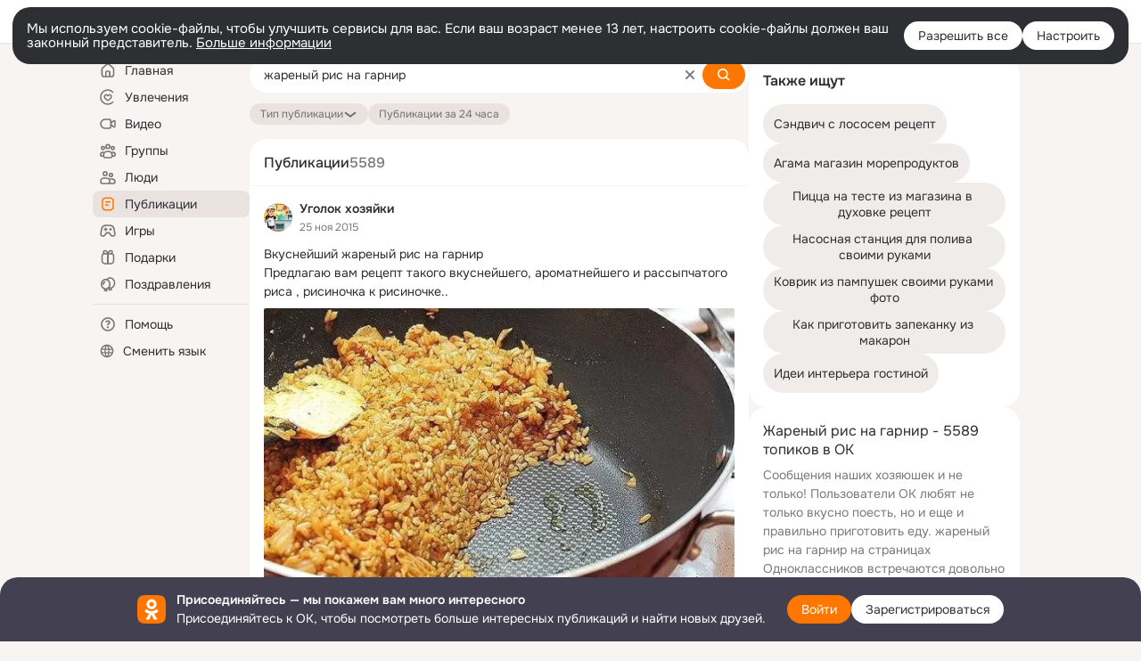

--- FILE ---
content_type: text/css; charset=utf-8
request_url: https://st-ok.cdn-vk.ru/res/react/groups_groups-join-component_8c270bb3.css
body_size: 7616
content:
groups-join-component{visibility:visible!important;} 
/* csshash:ijkqc */
.icon__ijkqc{display:inline-block}.icon__ijkqc > svg{display:block}.icon__ijkqc.__is-flipped__ijkqc{transform:scaleX(-1)}.icon__ijkqc.__margin-right__ijkqc{margin-right:4px}.icon__ijkqc.__margin-left__ijkqc{margin-left:4px}.icon__ijkqc.__size-8__ijkqc{width:8px;height:8px}.icon__ijkqc.__size-10__ijkqc{width:10px;height:10px}.icon__ijkqc.__size-12__ijkqc{width:12px;height:12px}.icon__ijkqc.__size-16__ijkqc{width:16px;height:16px}.icon__ijkqc.__size-18__ijkqc{width:18px;height:18px}.icon__ijkqc.__size-20__ijkqc{width:20px;height:20px}.icon__ijkqc.__size-24__ijkqc{width:24px;height:24px}.icon__ijkqc.__size-26__ijkqc{width:26px;height:26px}.icon__ijkqc.__size-28__ijkqc{width:28px;height:28px}.icon__ijkqc.__size-32__ijkqc{width:32px;height:32px}.icon__ijkqc.__size-36__ijkqc{width:36px;height:36px}.icon__ijkqc.__size-40__ijkqc{width:40px;height:40px}.icon__ijkqc.__size-44__ijkqc{width:44px;height:44px}.icon__ijkqc.__size-48__ijkqc{width:48px;height:48px}.icon__ijkqc.__size-54__ijkqc{width:54px;height:54px}.icon__ijkqc.__size-56__ijkqc{width:56px;height:56px}.icon__ijkqc.__size-60__ijkqc{width:60px;height:60px}.icon__ijkqc.__size-64__ijkqc{width:64px;height:64px}.icon__ijkqc.__size-80__ijkqc{width:80px;height:80px}.icon__ijkqc.__size-96__ijkqc{width:96px;height:96px}.icon__ijkqc.__size-100__ijkqc{width:100px;height:100px}.icon__ijkqc.__size-120__ijkqc{width:120px;height:120px}.icon__ijkqc.__size-128__ijkqc{width:128px;height:128px}.icon__ijkqc.__size-132__ijkqc{width:132px;height:132px}.icon__ijkqc.__size-144__ijkqc{width:144px;height:144px}.icon__ijkqc.__size-152__ijkqc{width:152px;height:152px}.icon__ijkqc.__size-160__ijkqc{width:160px;height:160px}.icon__ijkqc.__size-176__ijkqc{width:176px;height:176px}.icon__ijkqc.__size-208__ijkqc{width:208px;height:208px}.icon__ijkqc.__size-240__ijkqc{width:240px;height:240px}.icon__ijkqc.__size-288__ijkqc{width:288px;height:288px}.icon__ijkqc.__size-full__ijkqc{width:100%;height:100%}.svg-fill{fill:currentColor}.svg-stroke{stroke:currentColor}
/* csshash:3ujnq */
.avatar__3ujnq{position:relative;display:inline-block;border-radius:4px;overflow:hidden;background-position:50% 50%;background-size:cover}.avatar__3ujnq.__border__3ujnq:after{content:'';position:absolute;top:0;right:0;bottom:0;left:0;border:var(--delimiter_global);border-radius:inherit}.avatar__3ujnq.__block__3ujnq{display:block}.avatar__3ujnq.__trimmed__3ujnq{border-radius:8px}.avatar__3ujnq.__round__3ujnq{border-radius:50%}.avatar__3ujnq.__round__3ujnq:before{border-radius:50%}.avatar__3ujnq.__size-16__3ujnq{width:16px;height:16px}.avatar__3ujnq.__size-20__3ujnq{width:20px;height:20px}.avatar__3ujnq.__size-24__3ujnq{width:24px;height:24px}.avatar__3ujnq.__size-28__3ujnq{width:28px;height:28px}.avatar__3ujnq.__size-32__3ujnq{width:32px;height:32px}.avatar__3ujnq.__size-36__3ujnq{width:36px;height:36px}.avatar__3ujnq.__size-40__3ujnq{width:40px;height:40px}.avatar__3ujnq.__size-44__3ujnq{width:44px;height:44px}.avatar__3ujnq.__size-48__3ujnq{width:48px;height:48px}.avatar__3ujnq.__size-56__3ujnq{width:56px;height:56px}.avatar__3ujnq.__size-64__3ujnq{width:64px;height:64px}.avatar__3ujnq.__size-80__3ujnq{width:80px;height:80px}.avatar__3ujnq.__size-96__3ujnq{width:96px;height:96px}.avatar__3ujnq.__size-128__3ujnq{width:128px;height:128px}.avatar__3ujnq.__size-144__3ujnq{width:144px;height:144px}.avatar__3ujnq.__size-152__3ujnq{width:152px;height:152px}.avatar__3ujnq.__size-160__3ujnq{width:160px;height:160px}.avatar__3ujnq.__size-176__3ujnq{width:176px;height:176px}.avatar__3ujnq.__size-208__3ujnq{width:208px;height:208px}.avatar__3ujnq.__size-240__3ujnq{width:240px;height:240px}.avatar__3ujnq.__size-288__3ujnq{width:288px;height:288px}.img__3ujnq{display:block}
/* csshash:hr2ad */
.badge__hr2ad{display:inline-block;width:16px;height:16px;margin-left:4px;vertical-align:text-bottom}.badge__hr2ad:last-child{margin-right:4px}
/* csshash:6ag7v */
.loader__6ag7v{position:relative;display:inline-block;width:34px;height:8px;padding:0;text-align:center}.loader__6ag7v:before,.loader__6ag7v:after{position:absolute;top:50%;width:8px;height:8px;border-radius:50%;background:var(--color_main);transform:scale(.75);opacity:.5;content:''}.loader__6ag7v.__light__6ag7v:before,.loader__6ag7v.__light__6ag7v:after{background:var(--color_white)}.loader__6ag7v.__small__6ag7v{width:16px;height:4px}.loader__6ag7v.__small__6ag7v:before,.loader__6ag7v.__small__6ag7v:after{width:4px;height:4px;background:var(--color_secondary)}.loader__6ag7v.__small__6ag7v:before{margin:-4px 0 0 -10px}.loader__6ag7v.__small__6ag7v:after{margin:-4px -6px 0 0}.loader__6ag7v:before{left:50%;margin:-4px 0 0 -15px;animation:show__6ag7v .9s 0s infinite linear}.loader__6ag7v:after{right:50%;margin:-4px -15px 0 0;animation:show__6ag7v .9s .3s infinite linear}.loader__6ag7v .item__6ag7v{position:absolute;top:50%;left:50%;display:block;width:8px;height:8px;margin:-4px 0 0 -4px;border-radius:50%;background:var(--color_main);transform:scale(.75);opacity:.5;animation:show__6ag7v .9s .15s infinite linear}.loader__6ag7v .item__6ag7v.__small__6ag7v{width:4px;height:4px;background:var(--color_secondary)}.loader__6ag7v .item__6ag7v.__light__6ag7v{background:var(--color_white)}@keyframes show__6ag7v{0%{transform:scale(.75);opacity:.5}25%{transform:scale(.75);opacity:.5}50%{transform:scale(1);opacity:1}100%{transform:scale(.75);opacity:.5}}
/* csshash:tpzoq */
.spin__tpzoq{display:inline-block}.spin__tpzoq.__center__tpzoq{display:flex;justify-content:center;align-items:center;width:100%;height:100%}.spin__tpzoq.__absolute__tpzoq{position:absolute}.spin__tpzoq.__fixed__tpzoq{position:fixed}.spin__tpzoq.__absolute__tpzoq,.spin__tpzoq.__fixed__tpzoq{display:block;top:50%;left:50%;transform:translate(-50%,-50%)}.spin-container__tpzoq.__with-label__tpzoq{display:inline-flex;flex-direction:column;align-items:center}.spin-icon-wrapper__tpzoq{line-height:0}.spin-icon-wrapper__tpzoq.__default__tpzoq{width:32px;height:32px}.spin-icon-wrapper__tpzoq.__small__tpzoq{width:16px;height:16px}.spin-label__tpzoq{margin-top:16px;font-size:var(--fs-l);line-height:21px;color:var(--color_secondary)}.spin-icon__tpzoq svg{animation:rotate__tpzoq 3.5s linear infinite}.spin-icon__tpzoq svg circle{stroke:var(--color_orange);animation:arcs__tpzoq 3.9s cubic-bezier(.82,.1,.48,1) infinite}@media (prefers-color-scheme:dark){:root.__ui-theme_enabled:not(.__ui-theme_light) .spin-icon__tpzoq svg circle{stroke:var(--color_white)}}:root.__ui-theme_enabled.__ui-theme_dark .spin-icon__tpzoq svg circle,:root.ds-colors.dark-theme .spin-icon__tpzoq svg circle{stroke:var(--color_white)}@keyframes rotate__tpzoq{100%{transform:rotate(360deg)}}@keyframes arcs__tpzoq{0%{stroke-dashoffset:87.9646}12.5%{stroke-dashoffset:65.97345}25%{stroke-dashoffset:43.9823}37.5%{stroke-dashoffset:21.99115}50%{stroke-dashoffset:0}62.5%{stroke-dashoffset:-21.99115}75%{stroke-dashoffset:-43.9823}87.5%{stroke-dashoffset:-65.97345}100%{stroke-dashoffset:-87.9646}}
/* csshash:paevy */
.spinner__paevy{position:relative;display:inline-block;color:var(--color_white);vertical-align:middle}.spinner__paevy.__size-16__paevy{width:16px;height:16px}.spinner__paevy.__size-20__paevy{width:20px;height:20px}.spinner__paevy.__size-40__paevy{width:40px;height:40px}.spinner__paevy.__size-48__paevy{width:48px;height:48px}.spinner__paevy.__view-secondary__paevy{color:var(--color_secondary)}.spinner__paevy.__light__paevy{color:var(--color_orange)}.spinner__paevy.__outline__paevy{color:var(--color_secondary)}.spinner__paevy.__clean__paevy{color:var(--color_secondary)}.spinner__paevy:before,.spinner__paevy:after,.el__paevy:before,.el__paevy:after{position:absolute;display:block;box-sizing:border-box;width:100%;height:100%;margin:0;border:2px solid transparent;border-top-color:currentColor;border-radius:50%;animation:spinner__paevy 1.2s cubic-bezier(.5,0,.5,1) infinite;content:''}.spinner__paevy.__size-48__paevy:before,.spinner__paevy.__size-48__paevy:after,.spinner__paevy.__size-48__paevy .el__paevy:before,.spinner__paevy.__size-48__paevy .el__paevy:after{border-width:4px}.spinner__paevy:after{animation-delay:-.45s}.el__paevy:before{animation-delay:-.3s}.el__paevy:after{animation-delay:-.15s}@keyframes spinner__paevy{0%{transform:rotate(0deg)}100%{transform:rotate(360deg)}}
/* csshash:0ej09 */
.button-core__0ej09{position:relative;display:inline-block;box-sizing:border-box;margin:0;border:0;overflow:visible;color:var(--color_white);font-weight:normal;white-space:nowrap;text-align:center;background-color:var(--color_orange_new);outline:none;transition:box-shadow .1s ease-in,background-color .1s ease-in;user-select:none}.button-core__0ej09.__size-l__0ej09{height:40px;padding:8px 16px;border-radius:16px;font-size:var(--fs-l);line-height:var(--lh-n)}.button-core__0ej09.__size-m__0ej09{height:32px;padding:0 16px;border-radius:16px;font-size:var(--fs-n);line-height:32px}.button-core__0ej09.__size-s__0ej09{height:24px;padding:0 12px;border-radius:12px;font-size:var(--fs-s);line-height:24px}.button-core__0ej09.__wide__0ej09{width:100%}.button-core__0ej09.__circle__0ej09{min-width:0;padding:0}.button-core__0ej09.__circle__0ej09.__size-m__0ej09{width:32px}.button-core__0ej09.__circle__0ej09.__size-s__0ej09{width:24px}.button-core__0ej09.__view-secondary__0ej09{color:var(--color_secondary);background-color:var(--color_main-008)}.button-core__0ej09.__view-secondary__0ej09.__high_contrast__0ej09{color:var(--color_main)}.button-core__0ej09.__light__0ej09{color:var(--color_orange_new);background-color:var(--color_orange-light)}.button-core__0ej09.__white__0ej09{color:#333;background-color:var(--color_white)}.button-core__0ej09.__white-secondary__0ej09{color:var(--color_white);background-color:var(--color_white-008)}.button-core__0ej09.__eye-catching__0ej09{background-color:#87189d}.button-core__0ej09.__view_accent__0ej09{color:var(--color_white);background-color:#1abaff}.button-core__0ej09.__dark__0ej09{color:var(--color_white);background-color:rgba(0,0,0,0.6)}.button-core__0ej09.__outline__0ej09{color:var(--color_secondary);background-color:var(--color_surface);box-shadow:inset 0 0 0 1px var(--color_gray-stub)}.button-core__0ej09.__clean__0ej09{color:var(--color_secondary);background-color:transparent}.button-core__0ej09.__no-radius__0ej09{border-radius:0}.button-core__0ej09.__radius-8__0ej09{border-radius:8px}.button-core__0ej09.__radius-16__0ej09{border-radius:16px}.button-core__0ej09.__radius-40__0ej09{border-radius:40px}.button-core__0ej09.__center-align__0ej09{display:flex;align-items:center;justify-content:center;line-height:normal}.content__0ej09{display:block}.content__0ej09.__center-align__0ej09{display:flex;align-items:center}.spinner__0ej09{position:absolute;top:0;left:0;display:none;align-items:center;justify-content:center;width:100%;height:100%}.button-core__0ej09.__loading__0ej09 .content__0ej09{z-index:-1;opacity:0}.button-core__0ej09.__loading__0ej09 .spinner__0ej09{display:flex}.button-core-container__0ej09:hover.button-core__0ej09,.button-core-container__0ej09:focus.button-core__0ej09,.button-core-container__0ej09:active.button-core__0ej09,.button-core-container__0ej09.__active__0ej09.button-core__0ej09,.button-core-container__0ej09:hover .button-core__0ej09,.button-core-container__0ej09:focus .button-core__0ej09,.button-core-container__0ej09:active .button-core__0ej09,.button-core-container__0ej09.__active__0ej09 .button-core__0ej09{color:var(--color_white);text-decoration:none;background-color:var(--color_orange_hover);box-shadow:0 0 0 1px var(--color_orange_hover)}.button-core-container__0ej09:hover .button-core__0ej09.__view-secondary__0ej09,.button-core-container__0ej09:focus .button-core__0ej09.__view-secondary__0ej09,.button-core-container__0ej09:active .button-core__0ej09.__view-secondary__0ej09,.button-core-container__0ej09.__active__0ej09 .button-core__0ej09.__view-secondary__0ej09{color:var(--dynamic-text-and-icons-base-primary);background-color:var(--color_main-012);outline:none;box-shadow:0 0 0 1px var(--color_main-012)}.button-core-container__0ej09:hover .button-core__0ej09.__view-secondary__0ej09.__high_contrast__0ej09,.button-core-container__0ej09:focus .button-core__0ej09.__view-secondary__0ej09.__high_contrast__0ej09,.button-core-container__0ej09:active .button-core__0ej09.__view-secondary__0ej09.__high_contrast__0ej09,.button-core-container__0ej09.__active__0ej09 .button-core__0ej09.__view-secondary__0ej09.__high_contrast__0ej09{color:var(--color_main)}.button-core-container__0ej09:hover .button-core__0ej09.__light__0ej09,.button-core-container__0ej09:focus .button-core__0ej09.__light__0ej09,.button-core-container__0ej09:active .button-core__0ej09.__light__0ej09,.button-core-container__0ej09.__active__0ej09 .button-core__0ej09.__light__0ej09{color:var(--color_orange_new);background-color:var(--color_orange-light_hover);outline:none;box-shadow:0 0 0 1px var(--color_orange-light_hover)}.button-core-container__0ej09:hover .button-core__0ej09.__white__0ej09,.button-core-container__0ej09:focus .button-core__0ej09.__white__0ej09,.button-core-container__0ej09:active .button-core__0ej09.__white__0ej09,.button-core-container__0ej09.__active__0ej09 .button-core__0ej09.__white__0ej09{color:#333;background-color:var(--color_white);outline:none;box-shadow:0 0 0 1px var(--color_main-012)}.button-core-container__0ej09:hover .button-core__0ej09.__white-secondary__0ej09,.button-core-container__0ej09:focus .button-core__0ej09.__white-secondary__0ej09,.button-core-container__0ej09:active .button-core__0ej09.__white-secondary__0ej09,.button-core-container__0ej09.__active__0ej09 .button-core__0ej09.__white-secondary__0ej09{color:var(--color_white);background-color:var(--color_white-012);outline:none;box-shadow:0 0 0 1px var(--color_white-012)}.button-core-container__0ej09:hover .button-core__0ej09.__outline__0ej09,.button-core-container__0ej09:focus .button-core__0ej09.__outline__0ej09,.button-core-container__0ej09:active .button-core__0ej09.__outline__0ej09,.button-core-container__0ej09.__active__0ej09 .button-core__0ej09.__outline__0ej09{color:var(--color_secondary);background-color:var(--color_on-surface);outline:none;box-shadow:0 0 0 1px rgba(0,0,0,0.12)}.button-core-container__0ej09:hover .button-core__0ej09.__clean__0ej09,.button-core-container__0ej09:focus .button-core__0ej09.__clean__0ej09,.button-core-container__0ej09:active .button-core__0ej09.__clean__0ej09,.button-core-container__0ej09.__active__0ej09 .button-core__0ej09.__clean__0ej09{color:var(--color_secondary);background-color:transparent;outline:none;box-shadow:none}.button-core-container__0ej09:hover .button-core__0ej09.__eye-catching__0ej09,.button-core-container__0ej09:focus .button-core__0ej09.__eye-catching__0ej09,.button-core-container__0ej09:active .button-core__0ej09.__eye-catching__0ej09,.button-core-container__0ej09.__active__0ej09 .button-core__0ej09.__eye-catching__0ej09{background-color:#6b0380;box-shadow:0 0 0 1px #6b0380}.button-core-container__0ej09:hover .button-core__0ej09.__view_accent__0ej09,.button-core-container__0ej09:focus .button-core__0ej09.__view_accent__0ej09,.button-core-container__0ej09:active .button-core__0ej09.__view_accent__0ej09,.button-core-container__0ej09.__active__0ej09 .button-core__0ej09.__view_accent__0ej09{background-color:#1abaff;box-shadow:0 0 0 1px #1abaff}.button-core-container__0ej09:hover .button-core__0ej09.__dark__0ej09,.button-core-container__0ej09:focus .button-core__0ej09.__dark__0ej09,.button-core-container__0ej09:active .button-core__0ej09.__dark__0ej09,.button-core-container__0ej09.__active__0ej09 .button-core__0ej09.__dark__0ej09{background-color:rgba(0,0,0,0.8);box-shadow:0 0 0 1px rgba(0,0,0,0.8)}.button-core-container__0ej09:disabled.button-core__0ej09,.button-core-container__0ej09:disabled .button-core__0ej09{background-color:var(--color_orange_new);box-shadow:none}.button-core-container__0ej09:disabled .button-core__0ej09.__view-secondary__0ej09{background-color:var(--color_main-008);box-shadow:none}.button-core-container__0ej09:disabled .button-core__0ej09.__light__0ej09{background-color:var(--color_orange-light);box-shadow:none}.button-core-container__0ej09:disabled .button-core__0ej09.__white__0ej09{background-color:var(--color_white);box-shadow:none}.button-core-container__0ej09:disabled .button-core__0ej09.__white-secondary__0ej09{background-color:var(--color_white-008);box-shadow:none}.button-core-container__0ej09:disabled .button-core__0ej09.__outline__0ej09{background-color:var(--color_surface);box-shadow:none}.button-core-container__0ej09:disabled .button-core__0ej09.__clean__0ej09{background-color:transparent}.button-core-container__0ej09:disabled .button-core__0ej09.__eye-catching__0ej09{background-color:#87189d;box-shadow:none}.button-core-container__0ej09:disabled .button-core__0ej09.__view_accent__0ej09{background-color:#1abaff;box-shadow:none}.button-core-container__0ej09:disabled .button-core__0ej09.__dark__0ej09{background-color:rgba(0,0,0,0.6);box-shadow:none}.button-core-container__0ej09:hover .button-core__0ej09,.button-core-container__0ej09:active .button-core__0ej09{outline:none}
/* csshash:pe9qo */
.button__pe9qo{padding:0;margin:0;border:0;border-radius:0;overflow:visible;font:inherit;text-decoration:none;text-align:inherit;background:none;outline:none;cursor:pointer;-webkit-appearance:none;opacity:1;transition:opacity .3s ease}.button__pe9qo:focus-visible{outline:var(--focus-outline)}.button__pe9qo:hover,.button__pe9qo:active{outline:none}.button__pe9qo.__wide__pe9qo{width:100%}.button__pe9qo.__disabled__pe9qo{cursor:default;opacity:.5}.button__pe9qo.__no-animation__pe9qo{transition:none}
/* csshash:kq7ru */
.card__kq7ru{display:flex;flex-direction:column}.card__kq7ru.__h__kq7ru{flex-direction:row}
/* csshash:qrnmk */
.card-footer__qrnmk.__margin__qrnmk{margin-top:4px}
/* csshash:xorks */
.card-info__xorks{display:flex;flex-direction:column;flex-grow:1;flex-shrink:1;color:var(--color_secondary)}.card-info__xorks.__lighter__xorks{color:var(--color_secondary)}.card-info__xorks.__small__xorks{max-width:100%;overflow:hidden;white-space:nowrap;text-overflow:ellipsis;display:inline-block}
/* csshash:z5m4q */
.card-photo__z5m4q{position:relative;flex-shrink:0}.card-photo__z5m4q.__24__z5m4q{width:24px;height:24px}.card-photo__z5m4q.__32__z5m4q{width:32px;height:32px}.card-photo__z5m4q.__40__z5m4q{width:40px}.card-photo__z5m4q.__48__z5m4q{width:48px;height:48px}.card-photo__z5m4q.__60__z5m4q{width:60px}.card-photo__z5m4q.__64__z5m4q{width:64px}.card-photo__z5m4q.__80__z5m4q{width:80px;height:80px}.card-photo__z5m4q.__84__z5m4q{width:84px}.card-photo__z5m4q.__96__z5m4q{width:96px;height:96px}.card-photo__z5m4q.__112__z5m4q{width:112px;height:112px}.card-photo__z5m4q.__120__z5m4q{width:120px;height:auto}.card-photo__z5m4q.__128__z5m4q{width:128px;height:128px}.card-photo__z5m4q.__131__z5m4q{width:131px;height:131px}.card-photo__z5m4q.__152__z5m4q{width:152px;height:152px}.card-photo__z5m4q.__160__z5m4q{width:160px;height:160px}.card-photo__z5m4q.__176__z5m4q{width:176px;height:176px}.card-photo__z5m4q.__204__z5m4q{width:204px;height:204px}.card-photo__z5m4q.__208__z5m4q{width:208px;height:208px}.card-photo__z5m4q.__gap-right__z5m4q{margin-right:16px}.card-photo__z5m4q.__gap-right__small__z5m4q{margin-right:8px}.card-photo__z5m4q.__gap-right__medium__z5m4q{margin-right:12px}
/* csshash:s39zv */
.card-section__s39zv{display:flex;flex:1 1 50%;flex-direction:column;min-width:0}.card-section__s39zv.__horizontal__s39zv{flex-direction:row}.card-section__s39zv.__content-width__s39zv{flex:0 0 0;min-width:auto}
/* csshash:hu8a2 */
.avatar-list__hu8a2{display:flex;align-items:center}.avatar-list__hu8a2.__margin__hu8a2{margin-bottom:4px}.avatar-list_cards__hu8a2{display:flex;flex:0 0 auto;flex-direction:row-reverse}.avatar-list_card__hu8a2{display:inline-block;width:20px;height:20px;margin-right:-6px;border:var(--delimiter_global);border-radius:50%;overflow:hidden;vertical-align:middle}.avatar-list_cnt__hu8a2{flex:1 1 auto;margin-left:12px;line-height:20px}.avatar-list_cnt__hu8a2:empty{display:none}
/* csshash:91azp */
.link__91azp{text-decoration:none}.link__91azp:hover{text-decoration:underline}.link__91azp.__primary__91azp{color:var(--color_main)}.link__91azp.__secondary__91azp{color:var(--color_secondary)}.link__91azp.__active__91azp{color:var(--color_orange)}.link__91azp.__black__91azp{color:var(--color_main)}.link__91azp.__white__91azp{color:var(--color_white)}.link__91azp.__orange__91azp{color:var(--color_orange);text-decoration:none}.link__91azp.__orange__91azp:hover{color:var(--color_action_active_new)}.link__91azp.__none__91azp{text-decoration:none;cursor:auto}.link__91azp.__none__91azp:hover{color:inherit;text-decoration:none}.link__91azp.__no-text-decor__91azp{text-decoration:none}.link__91azp.__no-text-decor__91azp:hover{text-decoration:none}
/* csshash:r3yae */
.link-show-all__r3yae{padding:8px 0;border-top:1px solid var(--color_gray-5);text-align:center}.user-count-texts__r3yae{position:relative;display:inline-block}.sm-content__r3yae{padding:3px 4px 10px}.sm-content__r3yae .user-item__r3yae{margin-bottom:6px}.sm-content__r3yae .user-item__r3yae:last-child{margin-bottom:0}.sm-content__r3yae .user-link__r3yae{display:flex;align-items:center}.sm-content__r3yae .user-name__r3yae{max-width:100%;overflow:hidden;white-space:nowrap;text-overflow:ellipsis;display:inline-block;width:150px;margin-left:8px;font-weight:600}.total-text__r3yae{color:var(--color_secondary);text-decoration:underline dotted;cursor:pointer}.user-links__r3yae{margin-left:4px;text-decoration:none}
/* csshash:ke63e */
.group-members-count__ke63e{display:flex;flex-wrap:wrap;align-items:center;margin:0}.group-members-count__ke63e.__simplified__ke63e{color:var(--color_secondary)}.dotted-item__ke63e + .dotted-item__ke63e{position:relative;padding-left:8px;color:var(--color_secondary)}.dotted-item__ke63e + .dotted-item__ke63e:after{content:'';position:absolute;top:50%;left:6px;height:2px;width:2px;background:var(--color_secondary);border-radius:50%}
/* csshash:6ibqs */
.entity-shortcut-menu__6ibqs{width:316px;border-radius:20px;overflow:hidden;font-size:var(--fs-n);line-height:19px}.entity-shortcut-menu_cover-w__6ibqs{overflow:hidden;position:relative;height:0;padding-bottom:30.86%;border-top-left-radius:8px;border-top-right-radius:8px}.entity-shortcut-menu_cover__6ibqs{background-repeat:no-repeat;background-position:50% 0;background-size:cover;background-color:var(--color_on-surface);position:absolute;top:0;bottom:0;left:0;right:0}.entity-shortcut-menu_avatar__6ibqs{position:relative;margin-bottom:-30px;bottom:30px;left:24px;border:8px solid var(--color_surface);border-radius:50%;width:44px;height:44px}.entity-shortcut-menu_cnt__6ibqs{padding:0 24px}.entity-shortcut-menu-title__6ibqs{margin-bottom:4px;font-size:var(--fs-l);line-height:21px;font-weight:600;display:block;display:-webkit-box;-webkit-line-clamp:2;-webkit-box-orient:vertical;overflow:hidden;line-height:21px;text-overflow:ellipsis;word-wrap:break-word;max-height:42px}.entity-shortcut-menu-members__6ibqs{margin-bottom:12px}.entity-shortcut-menu-desc__6ibqs{margin-bottom:4px;display:block;display:-webkit-box;-webkit-line-clamp:4;-webkit-box-orient:vertical;overflow:hidden;line-height:19px;text-overflow:ellipsis;word-wrap:break-word;max-height:76px}.entity-shortcut-menu_footer__6ibqs{padding:12px 24px;margin-bottom:24px}
/* csshash:63bs8 */
.badge__63bs8{flex-shrink:0;margin-left:4px;vertical-align:-2px}.badge__63bs8.__expert__63bs8,.badge__63bs8.__sa-author__63bs8{display:flex}.group-name-link__63bs8{display:flex;align-items:center}.group-name__63bs8{flex-shrink:1;min-width:0;max-width:100%;overflow:hidden;white-space:nowrap;text-overflow:ellipsis}.group-name__63bs8.__multiline__63bs8{display:block;display:-webkit-box;-webkit-line-clamp:2;-webkit-box-orient:vertical;overflow:hidden;line-height:19px;text-overflow:ellipsis;word-wrap:break-word;max-height:38px;white-space:normal}
/* csshash:0wfyv */
.button-clean__0wfyv{padding:0;margin:0;border:0;border-radius:0;overflow:visible;font:inherit;text-decoration:none;text-align:inherit;background:none;outline:none;cursor:pointer;-webkit-appearance:none}.button-clean__0wfyv:focus-visible{outline:var(--focus-outline)}.button-clean__0wfyv:focus-visible{outline:var(--focus-outline)}
/* csshash:m0pwu */
.toast__m0pwu{display:flex;justify-content:center;align-items:center;font-size:var(--fs-n);line-height:19px;position:fixed;z-index:3200;bottom:16px;left:0;right:0;justify-content:space-between;box-sizing:border-box;max-width:450px;min-height:48px;margin:0 auto;padding:16px;border-radius:8px;color:var(--color_white);background-color:var(--color_black-08);box-shadow:var(--box-shadow_card);opacity:0}.toast__m0pwu.__stretch-content__m0pwu{width:fit-content;padding:16px 24px}.toast__m0pwu.__transition-entering__m0pwu,.toast__m0pwu.__transition-entered__m0pwu{animation:show__m0pwu .3s ease-out forwards}.toast__m0pwu.__transition-exiting__m0pwu{animation:hide__m0pwu .3s ease-in}.toast__m0pwu.__transition-exited__m0pwu{visibility:hidden;opacity:0}.button__m0pwu{display:flex;justify-content:center;align-items:center}.icon__m0pwu{padding-left:8px;color:var(--color_gray-4)}.icon__m0pwu.__stretch-content__m0pwu{color:rgba(255,255,255,0.64);padding-left:0;margin-left:16px}@keyframes show__m0pwu{to{opacity:1}}@keyframes hide__m0pwu{from{opacity:1}}
/* csshash:akitx */
.groups-join-result__akitx{line-height:16px;color:var(--color_green-2)}.groups-join-result__akitx.__red__akitx{color:var(--color_red)}.icon__akitx{vertical-align:middle}.icon__akitx.__green__akitx{color:var(--color_green-2)}.icon__akitx.__gray__akitx{color:var(--color_secondary)}.label__akitx{padding-left:6px;vertical-align:middle}.label__akitx.__small-padding__akitx{padding-left:4px}.secondary-color__akitx{color:var(--color_secondary)}.groups-join-status__akitx{font-size:var(--fs-n);line-height:19px}.menu-button__akitx{width:100%;text-align:left;font-size:var(--fs-n);line-height:19px;font-size:var(--fs-n) !important;color:var(--color_main)}.menu-button__akitx:hover{color:var(--color_main)}.menu-button_icon__akitx{margin-right:16px;vertical-align:middle;color:var(--color_main)}.leave-menu__akitx{width:184px;position:absolute;top:100%;columns:1;padding:8px;border-radius:16px;box-shadow:var(--box-shadow_sc-menu-redesign2023);border:var(--delimiter_global);background-color:var(--color_surface);cursor:auto;margin-top:4px;min-width:100%;width:max-content;z-index:35}.leave-menu-item__akitx{display:flex;align-items:center;gap:12px;width:100%;height:36px;padding:8px 12px;border-radius:8px;box-sizing:border-box;color:var(--color_main);font-size:var(--fs-n);cursor:pointer;color:var(--color_secondary);border-radius:8px !important;padding:8px 12px !important}.leave-menu-item__akitx:hover{background-color:var(--color_main-008)}.button-icon-left__akitx{margin-top:8px;margin-right:8px;vertical-align:top}.button-icon-right__akitx{margin-top:8px;margin-left:4px;vertical-align:top}.button-core__akitx{width:auto;padding-right:8px;padding-left:12px}.invite-label__akitx{font-size:var(--fs-n);line-height:19px;display:block;display:-webkit-box;-webkit-line-clamp:2;-webkit-box-orient:vertical;overflow:hidden;line-height:19px;text-overflow:ellipsis;word-wrap:break-word;max-height:38px}
/* csshash:82n7a */
.link-button__82n7a{margin:0;padding:0;border:0;text-decoration:none;background:none;outline:none;-webkit-appearance:none}.link-button__82n7a:hover,.link-button__82n7a:active{outline:none}
/* csshash:939in */
.wrapper__939in{position:relative}.menu__939in.__left__939in{left:0}.menu__939in.__right__939in{right:0}.menu__939in.__center__939in{left:50%;transform:translateX(-50%)}
/* csshash:i6g7w */
.icon__i6g7w{margin-top:8px;margin-right:8px;vertical-align:top}
/* csshash:nx4nw */
.container__nx4nw{position:relative;display:inline-block;border-radius:8px;font-size:14px;background-color:var(--color_surface);box-shadow:0 0 12px rgba(0,0,0,0.16)}.container__nx4nw.__hide_overflow__nx4nw{overflow:hidden}.header__nx4nw{display:flex;flex-direction:column;margin:24px}.header__nx4nw.__left__nx4nw{align-items:start}.header__nx4nw.__left__nx4nw .description__nx4nw{text-align:left}.header__nx4nw.__middle__nx4nw{align-items:center}.header__nx4nw.__right__nx4nw{align-items:end}.title-wrapper__nx4nw{display:flex;align-items:center}.title__nx4nw{flex:1;margin:0;color:var(--color_main);font-weight:600;font-size:16px;line-height:18px}.button-wrapper__nx4nw{display:flex;width:24px;height:24px;margin-right:16px;padding-right:16px;border-right:1px solid var(--color_main-008)}.button-back__nx4nw{padding:0;border:0;color:var(--color_secondary);background:none;cursor:pointer}.description__nx4nw{width:300px;margin-top:8px;color:var(--color_secondary);text-align:center}.content__nx4nw{margin:24px;color:var(--color_main);font-size:14px}.footer__nx4nw{display:flex;justify-content:center;margin:24px}.footer-item__nx4nw:not(:last-child){margin-right:8px}
/* csshash:w9hfw */
.modal-layer__w9hfw{position:fixed;top:0;left:0;z-index:3200;display:flex;align-items:center;justify-content:center;width:100%;height:100%;background:var(--color_black-08)}.close-area__w9hfw{position:absolute;top:0;right:0;bottom:0;left:0}.close-icon-control__w9hfw{position:absolute;top:10px;right:-40px;margin:0;padding:0;border:0;text-decoration:none;background:none;outline:none;cursor:pointer;-webkit-appearance:none}.close-icon__w9hfw{display:block;color:var(--color_white-06)}.close-icon__w9hfw:hover{color:var(--color_white)}.size-small__w9hfw{width:400px}.size-medium__w9hfw{width:596px}.size-big__w9hfw{width:704px}
/* csshash:rmki8 */
.footer-button__rmki8 + .footer-button__rmki8{margin-left:8px}
/* csshash:kjcdr */
.card__kjcdr{align-items:center}.section__kjcdr{margin-left:12px}.section__kjcdr.__space__kjcdr{justify-content:space-between}.section-info__kjcdr{flex-grow:1;flex-shrink:1;overflow:hidden}.section-info__kjcdr .group-link__kjcdr{font-size:var(--fs-n);line-height:19px}.section-info__kjcdr .group-info__kjcdr{line-height:14px}.section-button__kjcdr{flex-shrink:0;align-self:center;margin-left:-12px}.section-button__kjcdr.__subscribe__kjcdr{margin:0 16px 0 12px}.section-button_join__kjcdr{padding-left:12px;padding-right:8px}.group-info__kjcdr{flex-grow:0;margin-top:4px}.group-name__kjcdr{font-weight:600;display:block;display:-webkit-box;-webkit-line-clamp:2;-webkit-box-orient:vertical;overflow:hidden;line-height:16px;text-overflow:ellipsis;word-wrap:break-word;max-height:32px}.group-list__kjcdr{height:208px;padding:0;margin:0;overflow-y:scroll;list-style-type:none}.group-list__kjcdr .list-item__kjcdr{margin-bottom:12px}.group-list__kjcdr .list-item__kjcdr:last-child{margin-bottom:0}.group-list__kjcdr .list-item__kjcdr .join-button__kjcdr{min-width:75px;padding:0 8px;will-change:transform}.subscribed__kjcdr{display:flex;align-items:center;justify-content:center;box-sizing:border-box;width:92px;height:24px;border:1px solid var(--color_gray-5);border-radius:32px;background-color:var(--color_surface)}.subscribed-text__kjcdr{margin-left:3px;color:var(--color_secondary);font-size:12px}.similar-groups__kjcdr{position:absolute;z-index:3200;display:flex;flex-direction:column;width:320px;border-radius:8px;white-space:nowrap;background-color:var(--color_surface);box-shadow:0 12px 24px rgba(0,0,0,0.2),0 0 0 1px rgba(0,0,0,0.04);animation:animation-show-this-block__kjcdr .2s 0s 1}.similar-groups__kjcdr.bottom__kjcdr{left:50%;margin-top:10px;transform:translateX(-50%)}.similar-groups__kjcdr.bottom__kjcdr:after{top:-5px;left:50%}.similar-groups__kjcdr.left__kjcdr{top:-16px;margin-right:-300px;margin-left:-16px;transform:translateX(-100%)}.similar-groups__kjcdr.left__kjcdr:after{top:16px;right:-5px}.similar-groups__kjcdr.__wrap__kjcdr{white-space:normal}.similar-groups__kjcdr:after{position:absolute;z-index:-1;width:16px;height:16px;margin:0 0 0 -8px;border-radius:2px;background-color:var(--color_surface);transform:rotate(-45deg);transform-origin:center center;content:''}.subscribed-info__kjcdr{display:flex;align-items:center;color:var(--color_green-2)}.subscribed-info__kjcdr .subscribed-text__kjcdr{margin-left:4px;color:var(--color_green-2)}.title__kjcdr{margin-bottom:12px;color:var(--color_main);font-weight:600;font-size:14px;line-height:16px}.title-new__kjcdr{margin-bottom:12px;color:var(--color_secondary);font-size:var(--fs-n);line-height:19px}@keyframes animation-show-this-block__kjcdr{from{opacity:0}to{opacity:1}}
/* csshash:ndf24 */
.groups-join-button__ndf24{display:block}.only-icon-button__ndf24{color:var(--color_secondary)}.menu-button__ndf24{width:100%;text-align:left;font-size:var(--fs-n);line-height:19px;font-size:var(--fs-n) !important;color:var(--color_main)}.menu-button__ndf24:hover{color:var(--color_main)}.menu-button_icon__ndf24{margin-right:16px;vertical-align:middle;color:var(--color_main)}.button-icon__ndf24{margin-top:8px;margin-right:8px;vertical-align:top}.button-text__ndf24{cursor:pointer;color:inherit;line-height:inherit;font-size:inherit;display:block;width:100%}.button-text__ndf24:hover{color:inherit;text-decoration:none}
/* csshash:sh0u5 */
.members-card__sh0u5{border-radius:16px !important;background:var(--color_orange-008) !important;text-align:center !important;position:relative}.ugrid.__m .ugrid_i .members-card__sh0u5{width:118px;height:118px}.ugrid.__xl .ugrid_i .members-card__sh0u5{width:146px;height:146px}.members-card_icon__sh0u5{text-align:center;color:var(--color_orange_new)}.members-card_text__sh0u5{padding:0 12px;color:var(--color_orange_new);max-width:100%;overflow:hidden;white-space:nowrap;text-overflow:ellipsis;font-size:var(--fs-n);line-height:19px}
/* csshash:f4qev */
.shortcut-menu-button__f4qev{font-size:var(--fs-n);line-height:19px;font-size:var(--fs-n) !important;line-height:19px !important}.shortcut-menu-button_icon__f4qev{color:var(--dynamic-text-and-icons-base-secondary);margin-right:4px}.shortcut-menu-button_text__f4qev{color:var(--color_secondary)}
/* csshash:m951h */
.menu__m951h{width:184px;position:absolute;top:100%;columns:1;padding:8px;border-radius:16px;box-shadow:var(--box-shadow_sc-menu-redesign2023);border:var(--delimiter_global);background-color:var(--color_surface);cursor:auto;margin-top:4px;z-index:1}.menu-item__m951h{display:flex;align-items:center;gap:12px;width:100%;height:36px;padding:8px 12px;border-radius:8px;box-sizing:border-box;color:var(--color_main);font-size:var(--fs-n);cursor:pointer;color:var(--color_secondary);border-radius:8px !important;padding:8px 12px !important}.menu-item__m951h:hover{background-color:var(--color_main-008)}.text-with-icon__m951h{display:block}
/* csshash:mznf0 */
.menu-button__mznf0{width:100%;text-align:left;font-size:var(--fs-n);line-height:18px;color:var(--color_main)}.button-core__mznf0{width:auto;padding-right:8px;padding-left:12px}.button-icon__mznf0{margin-top:8px;margin-left:4px;vertical-align:top}.menu__mznf0{width:184px;position:absolute;top:100%;columns:1;padding:8px;border-radius:16px;box-shadow:var(--box-shadow_sc-menu-redesign2023);border:var(--delimiter_global);background-color:var(--color_surface);cursor:auto;margin-top:4px;z-index:1}.menu-item__mznf0{display:flex;align-items:center;gap:12px;width:100%;height:36px;padding:8px 12px;border-radius:8px;box-sizing:border-box;color:var(--color_main);font-size:var(--fs-n);cursor:pointer;color:var(--color_secondary);border-radius:8px !important;padding:8px 12px !important}.menu-item__mznf0:hover{background-color:var(--color_main-008)}
 

--- FILE ---
content_type: application/javascript; charset=utf-8
request_url: https://st-ok.cdn-vk.ru/res/js/ClientPropertiesEventBuses_fp9ejluh.js
body_size: 81
content:
define(["OK/EventBus","OK/EventFactoryForEventBus"],function(t,s){
var e = {};"use strict";var E="client-properties";var r=t.EventBus.factory(E);var n=r("clientPropertiesUpdateReceived");e.PROPERTIES_UPDATE_RECEIVED=n
return e;
});
//# sourceMappingURL=ClientPropertiesEventBuses_fp9ejluh.js.map


--- FILE ---
content_type: application/javascript; charset=utf-8
request_url: https://st-ok.cdn-vk.ru/res/react/search_anonym-content-search_bb8e93ce.js
body_size: 61181
content:
!function(e,t){if("object"==typeof exports&&"object"==typeof module)module.exports=t();else if("function"==typeof define&&define.amd)define([],t);else{var r=t();for(var n in r)("object"==typeof exports?exports:e)[n]=r[n]}}(window,()=>(()=>{var e={DYxQ:()=>{},"D/ON":()=>{},wBjn:()=>{},WvKc:()=>{},GfTb:()=>{},mAEi:()=>{},LwS1:()=>{},"VBI+":()=>{},jl1R:()=>{},wPMi:(e,t,r)=>{"use strict";r.d(t,{A:()=>i});var n,s=r("JBoD");function o(){return(o=Object.assign?Object.assign.bind():function(e){for(var t=1;t<arguments.length;t++){var r=arguments[t];for(var n in r)({}).hasOwnProperty.call(r,n)&&(e[n]=r[n])}return e}).apply(null,arguments)}let i=e=>s.createElement("svg",o({xmlns:"http://www.w3.org/2000/svg",viewBox:"0 0 32 32",fill:"none"},e),n||(n=s.createElement("circle",{cx:16,cy:16,r:14,transform:"rotate(-90 16 16)",fill:"none",strokeDashoffset:87.965,strokeDasharray:87.965,stroke:"currentColor",strokeWidth:4})))},"3Xo/":(e,t,r)=>{"use strict";r.d(t,{A:()=>a});var n,s,o=r("JBoD");function i(){return(i=Object.assign?Object.assign.bind():function(e){for(var t=1;t<arguments.length;t++){var r=arguments[t];for(var n in r)({}).hasOwnProperty.call(r,n)&&(e[n]=r[n])}return e}).apply(null,arguments)}let a=e=>o.createElement("svg",i({viewBox:"0 0 16 16",xmlns:"http://www.w3.org/2000/svg",xmlnsXlink:"http://www.w3.org/1999/xlink"},e),n||(n=o.createElement("defs",null,o.createElement("path",{d:"M12 0H0v5a2 2 0 0 0 2 2h8a2 2 0 0 0 2-2V0z",id:"ico_hb_16_svg__a_hb_16"}))),s||(s=o.createElement("g",{fill:"none",fillRule:"evenodd"},o.createElement("path",{d:"M14 8H2v5a2 2 0 0 0 2 2h8a2 2 0 0 0 2-2V8z",fill:"#F0C18E"}),o.createElement("g",{transform:"translate(2 8)"},o.createElement("mask",{id:"ico_hb_16_svg__b_hb_16",fill:"#fff"},o.createElement("use",{xlinkHref:"#ico_hb_16_svg__a_hb_16"})),o.createElement("path",{fill:"#D57A13",mask:"url(#ico_hb_16_svg__b_hb_16)",d:"M-.492 8.239h13.198V5H-.492zM-.706 4h13.158V2H-.706z"})),o.createElement("path",{d:"M15 7.256A1.256 1.256 0 0 0 13.744 6H2.256A1.256 1.256 0 0 0 1 7.256v.002A.742.742 0 0 0 1.742 8h12.516A.742.742 0 0 0 15 7.258v-.002z",fill:"#70300F"}),o.createElement("path",{d:"M2 7a1 1 0 1 1-.001 2.001A1 1 0 0 1 2 7zM5 7a1 1 0 1 1-.001 2.001A1 1 0 0 1 5 7zM8 7a1 1 0 1 1-.001 2.001A1 1 0 0 1 8 7zM14 7a1 1 0 1 1-.001 2.001A1 1 0 0 1 14 7zM11 7a1 1 0 1 1-.001 2.001A1 1 0 0 1 11 7z",fill:"#70300F"}),o.createElement("path",{fill:"#6BB3E0",d:"M7 6h2V2.73H7zM11 6h2V3.615h-2zM3 6h2V3.55H3z"}),o.createElement("path",{d:"M8.508 0c-1.11.392-1.895 1.243-1.784 2.01.066.46.455 1.043 1.29 1.047 1.77.008 1.447-1.375.93-1.812C8.29.693 8.454.262 8.508 0zM12.467 1c-1.067.388-1.823 1.233-1.716 1.993.064.457.438 1.035 1.242 1.039 1.7.008 1.391-1.364.893-1.798-.627-.547-.47-.975-.419-1.234zM4.377 1c-1.028.39-1.757 1.24-1.654 2.004.062.458.422 1.04 1.197 1.044 1.638.008 1.34-1.37.86-1.807-.604-.55-.453-.98-.403-1.241z",fill:"#FD3508"}))))},tkIS:(e,t,r)=>{"use strict";r.d(t,{A:()=>i});var n,s=r("JBoD");function o(){return(o=Object.assign?Object.assign.bind():function(e){for(var t=1;t<arguments.length;t++){var r=arguments[t];for(var n in r)({}).hasOwnProperty.call(r,n)&&(e[n]=r[n])}return e}).apply(null,arguments)}let i=e=>s.createElement("svg",o({viewBox:"0 0 16 16",xmlns:"http://www.w3.org/2000/svg"},e),n||(n=s.createElement("g",{fill:"none",fillRule:"evenodd"},s.createElement("path",{d:"M8 1c3.863 0 7 3.137 7 7s-3.137 7-7 7-7-3.137-7-7 3.137-7 7-7z",fill:"#0096FF"}),s.createElement("path",{d:"M7.497 10.903a.974.974 0 0 1-1.247-.11L4.293 8.837a1 1 0 0 1 1.414-1.414l1.241 1.24 3.506-3.505a.974.974 0 0 1 1.378 0 1.025 1.025 0 0 1 0 1.45l-4.149 4.15a1.026 1.026 0 0 1-.186.146z",fill:"#FFF"}))))},d8jD:(e,t,r)=>{"use strict";r.d(t,{A:()=>i});var n,s=r("JBoD");function o(){return(o=Object.assign?Object.assign.bind():function(e){for(var t=1;t<arguments.length;t++){var r=arguments[t];for(var n in r)({}).hasOwnProperty.call(r,n)&&(e[n]=r[n])}return e}).apply(null,arguments)}let i=e=>s.createElement("svg",o({viewBox:"0 0 16 16",xmlns:"http://www.w3.org/2000/svg"},e),n||(n=s.createElement("g",{fill:"none",fillRule:"evenodd"},s.createElement("path",{d:"M8 0c4.415 0 8 3.585 8 8s-3.585 8-8 8-8-3.585-8-8 3.585-8 8-8z",fill:"#000"}),s.createElement("path",{d:"M11.882 7.072a.577.577 0 0 0-.655.185s-.853.981-1.447 1.764a85.205 85.205 0 0 1-1.294-2.856.558.558 0 0 0-.51-.322h-.003a.56.56 0 0 0-.51.324 77.904 77.904 0 0 1-1.344 2.852C5.542 8.232 4.888 7.51 4.701 7.27a.565.565 0 0 0-.653-.175.531.531 0 0 0-.345.56l.446 3.292a1.22 1.22 0 0 0 1.202 1.058h5.188c.605 0 1.133-.465 1.202-1.053l.49-3.32a.533.533 0 0 0-.35-.56zM8 2.922a1.078 1.078 0 1 1-.001 2.157A1.078 1.078 0 0 1 8 2.922zM3.865 3.92a1.065 1.065 0 1 1-.001 2.129 1.065 1.065 0 0 1 .001-2.13zM12.117 3.927a1.068 1.068 0 1 1-.001 2.136 1.068 1.068 0 0 1 .001-2.136z",fill:"#F1A700"}))))},wPpT:(e,t,r)=>{"use strict";r.d(t,{A:()=>i});var n,s=r("JBoD");function o(){return(o=Object.assign?Object.assign.bind():function(e){for(var t=1;t<arguments.length;t++){var r=arguments[t];for(var n in r)({}).hasOwnProperty.call(r,n)&&(e[n]=r[n])}return e}).apply(null,arguments)}let i=e=>s.createElement("svg",o({viewBox:"0 0 16 16",xmlns:"http://www.w3.org/2000/svg"},e),n||(n=s.createElement("path",{fillRule:"evenodd",clipRule:"evenodd",d:"M5.15511 12.7698l4.733-4.77996-4.731-4.75c-.39-.39-.388-1.03.003-1.42.391-.39 1.024-.39 1.414 0l5.43199 5.46c.388.39.389 1.02.002 1.41L6.57611 14.1698c-.388.4-1.022.4-1.414.01-.392-.39-.396-1.02-.007-1.41z",className:"svg-fill"})))},zXSL:(e,t,r)=>{"use strict";r.d(t,{A:()=>i});var n,s=r("JBoD");function o(){return(o=Object.assign?Object.assign.bind():function(e){for(var t=1;t<arguments.length;t++){var r=arguments[t];for(var n in r)({}).hasOwnProperty.call(r,n)&&(e[n]=r[n])}return e}).apply(null,arguments)}let i=e=>s.createElement("svg",o({width:16,height:16,viewBox:"0 0 16 16",xmlns:"http://www.w3.org/2000/svg"},e),n||(n=s.createElement("path",{fillRule:"evenodd",clipRule:"evenodd",d:"m8.5 4.14.11.07 5.98 4.57a1 1 0 1 1-1.22 1.59L8 6.27l-5.37 4.1a1 1 0 0 1-1.21-1.6l5.97-4.56.1-.06.02-.01.05-.03.11-.04h.01l.01-.01.05-.02.1-.02h.04L7.93 4h.2l.07.02.05.01.06.02h.01a.9.9 0 0 1 .18.08Z",className:"svg-fill"})))},fQb7:(e,t,r)=>{"use strict";r.d(t,{A:()=>a});var n,s,o=r("JBoD");function i(){return(i=Object.assign?Object.assign.bind():function(e){for(var t=1;t<arguments.length;t++){var r=arguments[t];for(var n in r)({}).hasOwnProperty.call(r,n)&&(e[n]=r[n])}return e}).apply(null,arguments)}let a=e=>o.createElement("svg",i({fill:"none",height:16,viewBox:"0 0 16 16",width:16,xmlns:"http://www.w3.org/2000/svg",xmlnsXlink:"http://www.w3.org/1999/xlink"},e),n||(n=o.createElement("clipPath",{id:"ico_spinner_16_svg__a"},o.createElement("path",{d:"m0 0h16v16h-16z"}))),s||(s=o.createElement("g",{clipPath:"url(#ico_spinner_16_svg__a)"},o.createElement("path",{d:"m10.881 1.07299c-1.3692-.570615-2.87688-.722394-4.33236-.436144-1.45547.286248-2.79338.997664-3.84454 2.044294-1.05115 1.04663-1.768341 2.38146-2.060869 3.83569s-.147257 2.96255.417439 4.33417c.5647 1.3717 1.52347 2.5451 2.75505 3.3719 1.23159.8268 2.68069 1.2698 4.16404 1.273 1.48336.0032 2.93434-.4336 4.16954-1.255 1.2351-.8215 2.1989-1.9907 2.7695-3.36l-1.8495-.7707c-.4182 1.0034-1.1245 1.8603-2.0297 2.4622-.9051.602-1.96845.9221-3.05551.9197-1.08706-.0023-2.14902-.3269-3.05157-.9328s-1.60517-1.4658-2.01901-2.471c-.41383-1.00526-.52029-2.11061-.30591-3.17633.21437-1.06571.73995-2.04392 1.51028-2.81093s1.7508-1.28837 2.81743-1.49814c1.06663-.20978 2.17151-.09855 3.17489.31962z",fill:"#f70"}))))},ftpC:(e,t,r)=>{"use strict";r.d(t,{A:()=>n});let n={"content-wrapper":"content-wrapper__ln13o",content:"content__ln13o","right-column":"right-column__ln13o",descr:"descr__ln13o","descr-text":"descr-text__ln13o","descr-title":"descr-title__ln13o","seo-island":"seo-island__ln13o",__new:"__new__ln13o","seo-island-header":"seo-island-header__ln13o","show-more":"show-more__ln13o","bottom-feed":"bottom-feed__ln13o","bottom-feed-text":"bottom-feed-text__ln13o",filters:"filters__ln13o",header:"header__ln13o",counter:"counter__ln13o",feeds:"feeds__ln13o","feed-item":"feed-item__ln13o","grid-item":"grid-item__ln13o",stub:"stub__ln13o","stub-text":"stub-text__ln13o"}},M8ih:(e,t,r)=>{"use strict";r.d(t,{A:()=>n});let n={menu:"menu__7pffc"}},H1Po:(e,t,r)=>{"use strict";r.d(t,{A:()=>n});let n={filter:"filter__3xcmw","__is-expanded":"__is-expanded__3xcmw","__is-active":"__is-active__3xcmw"}},BcUC:(e,t,r)=>{"use strict";r.d(t,{A:()=>n});let n={filters:"filters__x575f",dropdown:"dropdown__x575f"}},"p/2S":(e,t,r)=>{"use strict";r.d(t,{A:()=>n});let n={"menu-item":"menu-item__2nczt",icon:"icon__2nczt"}},hz4B:(e,t,r)=>{"use strict";r.d(t,{A:()=>n});let n={wrapper:"wrapper__xcbcb",header:"header__xcbcb",clouds:"clouds__xcbcb"}},HHnp:(e,t,r)=>{"use strict";r.d(t,{A:()=>n});let n={cloud:"cloud__4eshm","__is-selected":"__is-selected__4eshm",__auto:"__auto__4eshm"}},ROBi:(e,t,r)=>{"use strict";r.d(t,{A:()=>n});let n={slider:"slider__7ivqm"}},"0tP5":(e,t,r)=>{"use strict";r.d(t,{A:()=>n});let n={"group-card":"group-card__1vvr1",avatar:"avatar__1vvr1",description:"description__1vvr1",title:"title__1vvr1",subtitle:"subtitle__1vvr1","button-wrapper":"button-wrapper__1vvr1"}},IB5y:(e,t,r)=>{"use strict";r.d(t,{A:()=>n});let n={"header-wrapper":"header-wrapper__sl1va",header:"header__sl1va",counter:"counter__sl1va","more-link":"more-link__sl1va"}},"E/Iy":(e,t,r)=>{"use strict";r.d(t,{A:()=>n});let n={"track-card":"track-card__e53o5","icon-wrapper":"icon-wrapper__e53o5",cover:"cover__e53o5",stub:"stub__e53o5",card:"card__e53o5",description:"description__e53o5",title:"title__e53o5",author:"author__e53o5",icon:"icon__e53o5"}},gFJj:(e,t,r)=>{"use strict";r.d(t,{A:()=>n});let n={"video-card":"video-card__059zq","cover-wrapper":"cover-wrapper__059zq",cover:"cover__059zq",duration:"duration__059zq",description:"description__059zq",title:"title__059zq","additional-info-w":"additional-info-w__059zq","additional-info-i":"additional-info-i__059zq"}},PrN8:(e,t,r)=>{"use strict";r.d(t,{A:()=>n});let n={stub:"stub__2bnlu",wrapper:"wrapper__2bnlu","wrapper__left-column":"wrapper__left-column__2bnlu","wrapper__right-column":"wrapper__right-column__2bnlu",wrapper__filters:"wrapper__filters__2bnlu","__fixed-bottom":"__fixed-bottom__2bnlu","__fixed-top":"__fixed-top__2bnlu",wrapper__search:"wrapper__search__2bnlu",__relative:"__relative__2bnlu",hidden_input:"hidden_input__2bnlu",hidden_header:"hidden_header__2bnlu",header:"header__2bnlu",h2_heading:"h2_heading__2bnlu",counter:"counter__2bnlu",__redesign:"__redesign__2bnlu","wrapper__search-result":"wrapper__search-result__2bnlu","filters-island":"filters-island__2bnlu","search-result-island":"search-result-island__2bnlu","stub-island":"stub-island__2bnlu"}},QMEA:(e,t,r)=>{"use strict";r.d(t,{A:()=>n});let n={"redesigned-input":"redesigned-input__40tc3","redesigned-right-icon":"redesigned-right-icon__40tc3"}},WunQ:(e,t,r)=>{"use strict";r.d(t,{A:()=>n});let n={"avatar-list":"avatar-list__hu8a2",__margin:"__margin__hu8a2","avatar-list_cards":"avatar-list_cards__hu8a2","avatar-list_card":"avatar-list_card__hu8a2","avatar-list_cnt":"avatar-list_cnt__hu8a2"}},"r/th":(e,t,r)=>{"use strict";r.d(t,{A:()=>n});let n={avatar:"avatar__3ujnq",__border:"__border__3ujnq",__block:"__block__3ujnq",__trimmed:"__trimmed__3ujnq",__round:"__round__3ujnq","__size-16":"__size-16__3ujnq","__size-20":"__size-20__3ujnq","__size-24":"__size-24__3ujnq","__size-28":"__size-28__3ujnq","__size-32":"__size-32__3ujnq","__size-36":"__size-36__3ujnq","__size-40":"__size-40__3ujnq","__size-44":"__size-44__3ujnq","__size-48":"__size-48__3ujnq","__size-56":"__size-56__3ujnq","__size-64":"__size-64__3ujnq","__size-80":"__size-80__3ujnq","__size-96":"__size-96__3ujnq","__size-128":"__size-128__3ujnq","__size-144":"__size-144__3ujnq","__size-152":"__size-152__3ujnq","__size-160":"__size-160__3ujnq","__size-176":"__size-176__3ujnq","__size-208":"__size-208__3ujnq","__size-240":"__size-240__3ujnq","__size-288":"__size-288__3ujnq",img:"img__3ujnq"}},ZD2C:(e,t,r)=>{"use strict";r.d(t,{A:()=>n});let n={badge:"badge__hr2ad"}},gxRh:(e,t,r)=>{"use strict";r.d(t,{A:()=>n});let n={button:"button__pe9qo",__wide:"__wide__pe9qo",__disabled:"__disabled__pe9qo","__no-animation":"__no-animation__pe9qo"}},mQO5:(e,t,r)=>{"use strict";r.d(t,{A:()=>n});let n={"button-clean":"button-clean__0wfyv"}},juGV:(e,t,r)=>{"use strict";r.d(t,{A:()=>n});let n={"button-core":"button-core__0ej09","__size-l":"__size-l__0ej09","__size-m":"__size-m__0ej09","__size-s":"__size-s__0ej09",__wide:"__wide__0ej09",__circle:"__circle__0ej09","__view-secondary":"__view-secondary__0ej09",__high_contrast:"__high_contrast__0ej09",__light:"__light__0ej09",__white:"__white__0ej09","__white-secondary":"__white-secondary__0ej09","__eye-catching":"__eye-catching__0ej09",__view_accent:"__view_accent__0ej09",__dark:"__dark__0ej09",__outline:"__outline__0ej09",__clean:"__clean__0ej09","__no-radius":"__no-radius__0ej09","__radius-8":"__radius-8__0ej09","__radius-16":"__radius-16__0ej09","__radius-40":"__radius-40__0ej09","__center-align":"__center-align__0ej09",content:"content__0ej09",spinner:"spinner__0ej09",__loading:"__loading__0ej09","button-core-container":"button-core-container__0ej09",__active:"__active__0ej09"}},C8MS:(e,t,r)=>{"use strict";r.d(t,{A:()=>n});let n={button:"button__vhft8",icon:"icon__vhft8",disabled:"disabled__vhft8"}},"9F/S":(e,t,r)=>{"use strict";r.d(t,{A:()=>n});let n={"global-search-wrapper":"global-search-wrapper__waumf","global-search-input":"global-search-input__waumf",__shadow:"__shadow__waumf",__pointer:"__pointer__waumf","global-search-button":"global-search-button__waumf",__orange:"__orange__waumf","global-search-right-icon":"global-search-right-icon__waumf"}},KJCR:(e,t,r)=>{"use strict";r.d(t,{A:()=>n});let n={grid_i:"grid_i__nuvr2",grid:"grid__nuvr2",__x:"__x__nuvr2",grid_cnt:"grid_cnt__nuvr2",__x2:"__x2__nuvr2",__x3:"__x3__nuvr2",__x4:"__x4__nuvr2",__x5:"__x5__nuvr2",__x6:"__x6__nuvr2",__x8:"__x8__nuvr2",__x12:"__x12__nuvr2",__v:"__v__nuvr2","__columns-2":"__columns-2__nuvr2","__colspan-2":"__colspan-2__nuvr2","__columns-4":"__columns-4__nuvr2","__colspan-3":"__colspan-3__nuvr2","__colspan-4":"__colspan-4__nuvr2","__columns-5":"__columns-5__nuvr2","__colspan-5":"__colspan-5__nuvr2"}},Nm5a:(e,t,r)=>{"use strict";r.d(t,{A:()=>n});let n={"group-members-count":"group-members-count__ke63e",__simplified:"__simplified__ke63e","dotted-item":"dotted-item__ke63e"}},MdL0:(e,t,r)=>{"use strict";r.d(t,{A:()=>n});let n={heading__h1:"heading__h1__unijc",heading__h2:"heading__h2__unijc",heading__h3:"heading__h3__unijc","__no-padding":"__no-padding__unijc"}},"I/x9":(e,t,r)=>{"use strict";r.d(t,{A:()=>n});let n={"horizontal-scroll-area":"horizontal-scroll-area__spmsx",area:"area__spmsx",frame:"frame__spmsx",content:"content__spmsx","controls-btn":"controls-btn__spmsx","__show-always":"__show-always__spmsx",hidden:"hidden__spmsx",fade:"fade__spmsx",__begin:"__begin__spmsx",__end:"__end__spmsx"}},WdUg:(e,t,r)=>{"use strict";r.d(t,{A:()=>n});let n={prev:"prev__sx22a",next:"next__sx22a",__classic:"__classic__sx22a",__circle:"__circle__sx22a",__custom:"__custom__sx22a",__circle_old:"__circle_old__sx22a",__circle_svg:"__circle_svg__sx22a","__design-system":"__design-system__sx22a"}},"36wL":(e,t,r)=>{"use strict";r.d(t,{A:()=>n});let n={icon:"icon__ijkqc","__is-flipped":"__is-flipped__ijkqc","__margin-right":"__margin-right__ijkqc","__margin-left":"__margin-left__ijkqc","__size-8":"__size-8__ijkqc","__size-10":"__size-10__ijkqc","__size-12":"__size-12__ijkqc","__size-16":"__size-16__ijkqc","__size-18":"__size-18__ijkqc","__size-20":"__size-20__ijkqc","__size-24":"__size-24__ijkqc","__size-26":"__size-26__ijkqc","__size-28":"__size-28__ijkqc","__size-32":"__size-32__ijkqc","__size-36":"__size-36__ijkqc","__size-40":"__size-40__ijkqc","__size-44":"__size-44__ijkqc","__size-48":"__size-48__ijkqc","__size-54":"__size-54__ijkqc","__size-56":"__size-56__ijkqc","__size-60":"__size-60__ijkqc","__size-64":"__size-64__ijkqc","__size-80":"__size-80__ijkqc","__size-96":"__size-96__ijkqc","__size-100":"__size-100__ijkqc","__size-120":"__size-120__ijkqc","__size-128":"__size-128__ijkqc","__size-132":"__size-132__ijkqc","__size-144":"__size-144__ijkqc","__size-152":"__size-152__ijkqc","__size-160":"__size-160__ijkqc","__size-176":"__size-176__ijkqc","__size-208":"__size-208__ijkqc","__size-240":"__size-240__ijkqc","__size-288":"__size-288__ijkqc","__size-full":"__size-full__ijkqc"}},ROal:(e,t,r)=>{"use strict";r.d(t,{A:()=>n});let n={loader:"loader__ultu0",spin:"spin__ultu0"}},IyQW:(e,t,r)=>{"use strict";r.d(t,{A:()=>n});let n={input:"input__prt1l",__error:"__error__prt1l","__preset-disabled":"__preset-disabled__prt1l","__redesign-2024":"__redesign-2024__prt1l","__size-s":"__size-s__prt1l","__size-m":"__size-m__prt1l","__size-l":"__size-l__prt1l",__soft:"__soft__prt1l",__rounded:"__rounded__prt1l"}},"0Fr1":(e,t,r)=>{"use strict";r.d(t,{A:()=>n});let n={island:"island__pyx2y","layout-main":"layout-main__pyx2y","__more-rounded-islands":"__more-rounded-islands__pyx2y","__islands-with-20px-border-radius":"__islands-with-20px-border-radius__pyx2y","layout-right-column":"layout-right-column__pyx2y",island_header:"island_header__pyx2y",island_cnt:"island_cnt__pyx2y",island_footer:"island_footer__pyx2y"}},qzqC:(e,t,r)=>{"use strict";r.d(t,{A:()=>n});let n={link:"link__91azp",__primary:"__primary__91azp",__secondary:"__secondary__91azp",__active:"__active__91azp",__black:"__black__91azp",__white:"__white__91azp",__orange:"__orange__91azp",__none:"__none__91azp","__no-text-decor":"__no-text-decor__91azp"}},jhQw:(e,t,r)=>{"use strict";r.d(t,{A:()=>n});let n={loader:"loader__6ag7v",__light:"__light__6ag7v",__small:"__small__6ag7v",show:"show__6ag7v",item:"item__6ag7v"}},VOi1:(e,t,r)=>{"use strict";r.d(t,{A:()=>n});let n={row:"row__px8cs",__clear:"__clear__px8cs"}},"4mnK":(e,t,r)=>{"use strict";r.d(t,{A:()=>n});let n={content:"content__igair","__is-wide":"__is-wide__igair","__padding-offset_4":"__padding-offset_4__igair","__padding-offset_8":"__padding-offset_8__igair","__padding-offset_12":"__padding-offset_12__igair","__padding-offset_14":"__padding-offset_14__igair","__padding-offset_16":"__padding-offset_16__igair","__padding-offset_20":"__padding-offset_20__igair"}},"/Jqz":(e,t,r)=>{"use strict";r.d(t,{A:()=>n});let n={"left-icon":"left-icon__t53m6","right-icon":"right-icon__t53m6",input:"input__t53m6","input-right":"input-right__t53m6","input-left":"input-left__t53m6",label:"label__t53m6",__radius:"__radius__t53m6",__wide:"__wide__t53m6","input-w-btn":"input-w-btn__t53m6"}},oosG:(e,t,r)=>{"use strict";r.d(t,{A:()=>n});let n={spin:"spin__tpzoq",__center:"__center__tpzoq",__absolute:"__absolute__tpzoq",__fixed:"__fixed__tpzoq","spin-container":"spin-container__tpzoq","__with-label":"__with-label__tpzoq","spin-icon-wrapper":"spin-icon-wrapper__tpzoq",__default:"__default__tpzoq",__small:"__small__tpzoq","spin-label":"spin-label__tpzoq","spin-icon":"spin-icon__tpzoq",rotate:"rotate__tpzoq",arcs:"arcs__tpzoq"}},uxvF:(e,t,r)=>{"use strict";r.d(t,{A:()=>n});let n={spinner:"spinner__paevy","__size-16":"__size-16__paevy","__size-20":"__size-20__paevy","__size-40":"__size-40__paevy","__size-48":"__size-48__paevy","__view-secondary":"__view-secondary__paevy",__light:"__light__paevy",__outline:"__outline__paevy",__clean:"__clean__paevy",el:"el__paevy"}},rotZ:(e,t,r)=>{"use strict";r.d(t,{A:()=>n});let n={"stub-component":"stub-component__m5zo5",__normal:"__normal__m5zo5",__small:"__small__m5zo5","empty-header":"empty-header__m5zo5","empty-text":"empty-text__m5zo5"}},ALnc:(e,t,r)=>{"use strict";r.d(t,{A:()=>n});let n={"link-show-all":"link-show-all__r3yae","user-count-texts":"user-count-texts__r3yae","sm-content":"sm-content__r3yae","user-item":"user-item__r3yae","user-link":"user-link__r3yae","user-name":"user-name__r3yae","total-text":"total-text__r3yae","user-links":"user-links__r3yae"}},Fp0W:(e,t,r)=>{"use strict";function n(e){if(e<1e3)return{formatted:e,plural:function(e){if(1===Math.floor(e%100/10))return 2;let t=e%10;return 1===t?0:t>=2&&t<=4?1:2}(e)};if(e<1e6){let t=(e/1e3).toFixed(1);return{formatted:`${s(t)}K`,plural:2}}let t=(e/1e6).toFixed(1);return{formatted:`${s(t)}M`,plural:2}}function s(e){return e.endsWith("0")?e.substring(0,e.length-2):e}r.d(t,{Mk:()=>n})},jTWr:(e,t,r)=>{"use strict";r.d(t,{V:()=>n});class n extends Error{get name(){return this.constructor.name}}},druO:(e,t,r)=>{"use strict";r.d(t,{A:()=>p});var n=r("fMBO"),s=r("JBoD"),o=r("W9EI"),i=r("EJro"),a=r("zVEB");function l(e){for(var t=1;t<arguments.length;t++){var r=null!=arguments[t]?arguments[t]:{},n=Object.keys(r);"function"==typeof Object.getOwnPropertySymbols&&(n=n.concat(Object.getOwnPropertySymbols(r).filter(function(e){return Object.getOwnPropertyDescriptor(r,e).enumerable}))),n.forEach(function(t){var n;n=r[t],t in e?Object.defineProperty(e,t,{value:n,enumerable:!0,configurable:!0,writable:!0}):e[t]=n})}return e}function c(e,t){return t=null!=t?t:{},Object.getOwnPropertyDescriptors?Object.defineProperties(e,Object.getOwnPropertyDescriptors(t)):(function(e,t){var r=Object.keys(e);if(Object.getOwnPropertySymbols){var n=Object.getOwnPropertySymbols(e);r.push.apply(r,n)}return r})(Object(t)).forEach(function(r){Object.defineProperty(e,r,Object.getOwnPropertyDescriptor(t,r))}),e}let u=(e,t)=>(0,o.vm)(c(l({},t),{actionTypeId:o.X2.SHOW,portletLogInfo:null==t?void 0:t.portletLogInfo,durationMs:e})),d=(e,t)=>(0,o.vm)(c(l({},t),{actionTypeId:o.X2.CLICK,portletLogInfo:null==t?void 0:t.portletLogInfo,target:e})),p=e=>{let{children:t,seenData:r,logSeen:l=u,clickData:c,logClick:p=d,logRender:h,seenMaxTime:_=o.an,className:f}=e,[b,g]=(0,s.useState)(!1),m=(0,s.useRef)(0),O=(0,s.useRef)(0),y=(0,s.useRef)(null),v=(0,s.useCallback)(e=>{let t;null==l||l(e||(t=m.current,Date.now()-t),r),m.current=0,g(!0)},[l,r]),j=(0,s.useCallback)(e=>{clearTimeout(O.current),O.current=0,v(e)},[v]),w=(0,a._)(()=>{if(!y.current)return;let e=(0,i.Gf)(y.current,o.qe);if(e||g(!1),(e||m.current)&&!b&&(!e||!O.current)){if(!e)return void j();O.current||(m.current=Date.now(),O.current=window.setTimeout(()=>{j(_)},_))}},150);return(0,s.useEffect)(()=>{h&&(h(r),g(!0))},[h,r]),(0,s.useEffect)(()=>{if(l)return window.addEventListener("scroll",w),w(),()=>{O.current&&j(),window.removeEventListener("scroll",w)}},[w,l,j]),(0,s.useEffect)(()=>{let e=y.current;if(!e)return;let t=e=>{var t;let r=null==(t=e.target)?void 0:t.closest("[data-target]"),n=y.current;n&&n.contains(r)&&(null==p||p(r.dataset.target,c))};return e.addEventListener("click",t,!0),()=>e.removeEventListener("click",t,!0)},[c,p]),(0,n.jsx)("div",{ref:y,"data-logger":"SimpleLogger",className:f,children:t})}},IPbQ:(e,t,r)=>{"use strict";r.d(t,{M:()=>n});class n{static require(e){return new Promise(t=>{window.require(e,function(){for(var e=arguments.length,r=Array(e),n=0;n<e;n++)r[n]=arguments[n];return t(r)})})}static module(e,t){if(this.defined(e)){let r=window.require(e);return t&&t(r),r}}static defined(e){return window.require&&window.require.defined(e)}}},"4RuD":(e,t,r)=>{"use strict";r.d(t,{j:()=>s});var n=r("IPbQ");function s(e,t,r){return new Promise((s,o)=>{n.M.require(["OK/utils/vanilla"]).then(n=>{let[i]=n;i.ajax({url:e,data:t,signal:null==r?void 0:r.signal}).then(e=>{((null==r?void 0:r.shouldUpdate)===void 0||r.shouldUpdate())&&(i.updateBlockModelCallback(e),s())}).catch(o)}).catch(o)})}},mqMe:(e,t,r)=>{"use strict";r.d(t,{S:()=>s});var n=r("IPbQ");function s(e){return new o(e)}class o{get(){if(!n.M.defined(this.name))throw Error(`Модуль ${this.name} не загружен.`);return n.M.module(this.name)}constructor(e){this.name=e}}},B3e6:(e,t,r)=>{"use strict";r.d(t,{K:()=>s});var n,s=((n={}).Tab="Tab",n.Enter="Enter",n.Esc="Escape",n.Space="Space",n.ArrowLeft="ArrowLeft",n.ArrowUp="ArrowUp",n.ArrowRight="ArrowRight",n.ArrowDown="ArrowDown",n)},"24Ea":(e,t,r)=>{"use strict";r.d(t,{b:()=>p,hF:()=>u,ym:()=>c});var n=r("JBoD"),s=r("B3e6");function o(e){for(var t=1;t<arguments.length;t++){var r=null!=arguments[t]?arguments[t]:{},n=Object.keys(r);"function"==typeof Object.getOwnPropertySymbols&&(n=n.concat(Object.getOwnPropertySymbols(r).filter(function(e){return Object.getOwnPropertyDescriptor(r,e).enumerable}))),n.forEach(function(t){var n;n=r[t],t in e?Object.defineProperty(e,t,{value:n,enumerable:!0,configurable:!0,writable:!0}):e[t]=n})}return e}function i(e,t){return t=null!=t?t:{},Object.getOwnPropertyDescriptors?Object.defineProperties(e,Object.getOwnPropertyDescriptors(t)):(function(e,t){var r=Object.keys(e);if(Object.getOwnPropertySymbols){var n=Object.getOwnPropertySymbols(e);r.push.apply(r,n)}return r})(Object(t)).forEach(function(r){Object.defineProperty(e,r,Object.getOwnPropertyDescriptor(t,r))}),e}let a={withFocus:!1,tabIndex:-1},l={withFocus:!0,tabIndex:0},c=e=>{let{children:t}=e;return!!(null==t?void 0:t.length)},u=e=>{let{children:t}=e;return!!(null==t?void 0:t.length)},d=function(e){let t=arguments.length>1&&void 0!==arguments[1]&&arguments[1],r=null,n=null,s=e.map((e,s)=>{let l=!r&&e.isSelected,u=i(o({},e,a),{tabIndex:l?0:-1,menuItemIndex:s});if(c(e)){let t=0!==e.children.length;Object.assign(u,{"aria-expanded":!t&&void 0,"aria-haspopup":t,children:e.children.map((t,r)=>{var s;let l;return s=e.id,l=i(o({},t,a),{index:r,parentId:s}),t.isSelected&&null===n&&(n=l),l}),currentSubMenuItemIndex:(null==n?void 0:n.index)||0,selectedSubMenuItemTitle:n?n.title:void 0})}return l&&(t&&(u.withFocus=t),r=u),n=null,u});return null===r&&(Object.assign(s[0],{tabIndex:0,withFocus:t}),r=s[0]),[s,r,n]},p=e=>{let{items:t,selectMenuItemHandler:r,selectSubMenuItemHandler:c,withAutoFocus:p=!1,closeMenuAfterSelect:h=!1}=e,[_,f,b]=(0,n.useMemo)(()=>d(t,p),[t,p]),[g,m]=(0,n.useState)(_),[O,y]=(0,n.useState)(f&&u(f)?f.children:[]),[v,j]=(0,n.useState)(f),[w,A]=(0,n.useState)(b),P=(0,n.useCallback)(e=>o({},e,a),[]),S=e=>{j(e),e&&u(e)?(y(e.children),A(e.children.find(e=>e.isSelected)||null)):y([])},x=(0,n.useCallback)(e=>P(e),[P]),E=(0,n.useCallback)(e=>P(e),[P]),R=(0,n.useCallback)(e=>i(o({},P(e)),{"aria-expanded":!e.children.length&&void 0,children:e.children.map(x)}),[x,P]),C=(0,n.useCallback)(e=>{m(t=>t.map(t=>o({},u(t)?R(t):E(t),t.id!==e.id?a:l))),S(e)},[R,E]),I=(0,n.useCallback)((e,t)=>{m(r=>r.map(r=>e.id===r.id&&u(r)?i(o({},r,a),{"aria-expanded":!0,children:r.children.map(e=>o({},e,e.id!==t.id?a:l))}):P(r))),A(t)},[P]),N=(0,n.useCallback)(e=>{let t=e;e===g.length?t=0:e<0&&(t=g.length-1),C(g[t])},[C,g]),k=(0,n.useCallback)((e,t)=>{if(!u(e))return;let r=e.children,n=t;0!==r.length&&(t===r.length?n=0:t<0&&(n=r.length-1),S(e),I(e,r[n]))},[I]),D=(0,n.useCallback)(e=>{e.stopPropagation();let t=g.find(t=>{let{id:r}=t;return e.currentTarget.id===r});u(t)?k(t,t.currentSubMenuItemIndex):(t.withFocus=!0,t.tabIndex=0,m(e=>e.map(e=>e.id===t.id?t:e)),S(t),null==r||r(t))},[k,g,r]),L=(0,n.useCallback)(e=>{if(e.stopPropagation(),!v)return!0;let t=O.find(t=>{let{id:r}=t;return e.currentTarget.id===r});return t.withFocus=!0,t.tabIndex=0,m(e=>e.map(e=>{if(v.id!==e.id||!u(e))return e;let r=i(o({},e),{currentSubMenuItemIndex:t.index,selectedSubMenuItemTitle:t.title,children:e.children.map(e=>e.id!==t.id?e:t)});return h&&(r.tabIndex=0,r.withFocus=!0,r["aria-expanded"]=!1),j(r),r})),A(t),null==c||c(t),!1},[v,c,O]),T=(0,n.useCallback)(e=>{if(!v)return;let t=!1;switch(e.code){case s.K.ArrowRight:N(v.menuItemIndex+1),t=!0;break;case s.K.ArrowLeft:N(v.menuItemIndex-1),t=!0;break;case s.K.ArrowDown:case s.K.ArrowUp:u(v)&&(k(v,v.currentSubMenuItemIndex),t=!0);break;case s.K.Space:case s.K.Enter:break;case s.K.Esc:t=!0}t&&e.preventDefault()},[v,N,k]),M=(0,n.useCallback)(e=>{if(!v||!w)return!0;let t=!1;switch(e.code){case s.K.Tab:e.shiftKey?N(v.menuItemIndex-1):N(v.menuItemIndex+1),t=!0;break;case s.K.ArrowRight:N(v.menuItemIndex+1),t=!0;break;case s.K.ArrowLeft:N(v.menuItemIndex-1),t=!0;break;case s.K.Esc:N(v.menuItemIndex),t=!0;break;case s.K.ArrowDown:k(v,w.index+1),t=!0;break;case s.K.ArrowUp:k(v,w.index-1),t=!0;case s.K.Enter:case s.K.Space:}return t&&(e.preventDefault(),e.stopPropagation()),!1},[v,w,N,k]),B=(0,n.useCallback)(e=>{if(!v)return;let t=g.find(t=>{let{id:r}=t;return e.currentTarget.id===r});v.menuItemIndex!==t.menuItemIndex&&N(t.menuItemIndex)},[g,v,N]),z=(0,n.useCallback)(e=>{if(!v||!w)return;let t=O.find(t=>{let{id:r}=t;return e.currentTarget.id===r});w.index!==t.index&&k(v,t.index)},[v,w,O,k]);return(0,n.useEffect)(()=>{m(_)},[_]),(0,n.useEffect)(()=>{let e=()=>{y(e=>e.map(e=>x(e))),m(e=>e.map(e=>{let t=u(e)?R(e):E(e),r=-1;return(-1!==e.tabIndex||u(e)&&e["aria-expanded"])&&(r=0),i(o({},t),{tabIndex:r})}))};return document.addEventListener("click",e),()=>document.removeEventListener("click",e)},[x,R,E]),{menuItems:g,clickMenuItemHandler:D,keyDownMenuItemHandler:T,clickSubMenuItemHandler:L,keyDownSubMenuItemHandler:M,focusMenuItemHandler:B,focusSubMenuItemHandler:z}}},xr5Z:(e,t,r)=>{"use strict";r.d(t,{M:()=>l});var n=r("xejI"),s=r("mqMe"),o=r("IPbQ");let i=(0,n.cfg)("loginPopupConfig"),a=(0,s.S)("OK/AuthLoginPopupEventBuses");class l{static getOpeningFinishCb(e){return()=>{this.isPopupOpening=!1,e()}}static open(e){return i.get().isAuthPopupRedesign2023?new Promise((t,r)=>{var n,s;this.isPopupOpening&&r(),this.isPopupOpening=!0,a.get().AUTH_LOGIN_POPUP_OPEN.emit((n=function(e){for(var t=1;t<arguments.length;t++){var r=null!=arguments[t]?arguments[t]:{},n=Object.keys(r);"function"==typeof Object.getOwnPropertySymbols&&(n=n.concat(Object.getOwnPropertySymbols(r).filter(function(e){return Object.getOwnPropertyDescriptor(r,e).enumerable}))),n.forEach(function(t){var n;n=r[t],t in e?Object.defineProperty(e,t,{value:n,enumerable:!0,configurable:!0,writable:!0}):e[t]=n})}return e}({},e),s=s={openPromiseResolve:this.getOpeningFinishCb(t)},Object.getOwnPropertyDescriptors?Object.defineProperties(n,Object.getOwnPropertyDescriptors(s)):(function(e,t){var r=Object.keys(e);if(Object.getOwnPropertySymbols){var n=Object.getOwnPropertySymbols(e);r.push.apply(r,n)}return r})(Object(s)).forEach(function(e){Object.defineProperty(n,e,Object.getOwnPropertyDescriptor(s,e))}),n),this)}):o.M.require(["OK/AuthLoginPopup"]).then(t=>{let[r]=t;return e.href=e.url,r.open(e)})}}l.isPopupOpening=!1},zVEB:(e,t,r)=>{"use strict";r.d(t,{_:()=>o});var n=r("JBoD"),s=r("HGLD");let o=(e,t)=>{let r=(0,n.useRef)(e);return(0,n.useEffect)(()=>{r.current=e}),(0,n.useCallback)((0,s.n)(t,function(){for(var e=arguments.length,t=Array(e),n=0;n<e;n++)t[n]=arguments[n];return r.current(...t)}),[t])}},tESr:(e,t,r)=>{"use strict";r.d(t,{I:()=>s});var n,s=((n={}).GROUP="GROUP",n.VIDEO="VIDEO",n.VIDEO_ALBUM="VIDEO_ALBUM",n.VIDEO_CARD="VIDEO_CARD",n.CONTENT="CONTENT",n.USER="USER",n.COMMUNITY="COMMUNITY",n.APP="APP",n.MUSIC="MUSIC",n.QUERY_COMPLETION="QUERY_COMPLETION",n.HOBBY="HOBBY",n.CLIPS="CLIPS",n)},"9IZY":(e,t,r)=>{"use strict";r.d(t,{u:()=>s});var n,s=((n={}).GLOBAL_SEARCH_ALL="GLOBAL_SEARCH_ALL",n.GLOBAL_SEARCH_GROUPS="GLOBAL_SEARCH_GROUPS",n.GLOBAL_SEARCH_VIDEO="GLOBAL_SEARCH_VIDEO",n.GLOBAL_SEARCH_USERS="GLOBAL_SEARCH_USERS",n.GLOBAL_SEARCH_APPS="GLOBAL_SEARCH_APPS",n.GLOBAL_SEARCH_MUSIC="GLOBAL_SEARCH_MUSIC",n.GLOBAL_CONTENT_SEARCH="GLOBAL_CONTENT_SEARCH",n.USER_SEARCH="USER_SEARCH",n.ANON_GLOBAL_SEARCH="ANON_GLOBAL_SEARCH",n.ANON_GLOBAL_SEARCH_USERS="ANON_GLOBAL_SEARCH_USERS",n.ANON_GLOBAL_SEARCH_CONTENT="ANON_GLOBAL_SEARCH_CONTENT",n.ANON_GLOBAL_SEARCH_VIDEO="ANON_GLOBAL_SEARCH_VIDEO",n.FRIENDS_SEARCH="FRIENDS_SEARCH",n.APP_SEARCH="APP_SEARCH",n.GROUPS_SEARCH="GROUPS_SEARCH",n.VIDEO_SEARCH="VIDEO_SEARCH",n.ADD_PRIVATE_HOLIDAY="ADD_PRIVATE_HOLIDAY",n.GLOBAL_SEARCH_VK_CLIPS="GLOBAL_SEARCH_VK_CLIPS",n.GLOBAL_SEARCH_GROUPS_NO_RESULTS="GLOBAL_SEARCH_GROUPS_NO_RESULTS",n.GLOBAL_SEARCH_VIDEO_NO_RESULTS="GLOBAL_SEARCH_VIDEO_NO_RESULTS",n.GLOBAL_CONTENT_SEARCH_NO_RESULTS="GLOBAL_CONTENT_SEARCH_NO_RESULTS",n.GLOBAL_SEARCH_USERS_NO_RESULTS="GLOBAL_SEARCH_USERS_NO_RESULTS",n.GLOBAL_SEARCH_APPS_NO_RESULTS="GLOBAL_SEARCH_APPS_NO_RESULTS",n.IMAGE_SEARCH="IMAGE_SEARCH",n.TOOLBAR_SEARCH="TOOLBAR_SEARCH",n.HOBBY_CATEGORY="HOBBY_CATEGORY",n.SEARCH_HOBBY="SEARCH_HOBBY",n.ANON_SEARCH_HOBBY="ANON_SEARCH_HOBBY",n)},qOqr:(e,t,r)=>{"use strict";r.d(t,{A:()=>s});var n,s=((n={}).CLICKABLE_AREA="CLICKABLE_AREA",n.SEARCH_ALL="SEARCH_ALL",n.SEARCH_PHOTO="SEARCH_PHOTO",n.SEARCH_VIDEO="SEARCH_VIDEO",n.SEARCH_MUSIC="SEARCH_MUSIC",n.SEARCH_POLL="SEARCH_POLL",n.SEARCH_TODAY="SEARCH_TODAY",n.SEARCH_OFTEN_TAG="SEARCH_OFTEN_TAG",n.SUBSCRIBE="SUBSCRIBE",n.UNSUBSCRIBE="UNSUBSCRIBE",n.GROUP="GROUP",n.VIDEO_ALBUM="VIDEO_ALBUM",n.USER="USER",n.DURATION_SHORT="DURATION_SHORT",n.DURATION_LONG="DURATION_LONG",n.HD="HD",n.NOT_HD="NOT_HD",n.LIVE="LIVE",n.COMPILATION="COMPILATION",n.ALL="ALL",n.CREATED_HOUR="CREATED_HOUR",n.CREATED_DAY="CREATED_DAY",n.CREATED_WEEK="CREATED_WEEK",n.CREATED_MONTH="CREATED_MONTH",n.CREATED_YEAR="CREATED_YEAR",n.OWNER="OWNER",n.NAME="NAME",n.PHOTO="PHOTO",n.VIDEO="VIDEO",n.VIDEO_CONTEXT_MENU="VIDEO_CONTEXT_MENU",n.GROUP_TAG="GROUP_TAG",n.MESSAGE_BUTTON="MESSAGE_BUTTON",n.COMMON_FRIENDS="COMMON_FRIENDS",n.COMMUNITY="COMMUNITY",n.PERSONAL_PHOTOS="PERSONAL_PHOTOS",n.RELATION="RELATION",n.LIKE="LIKE",n.SHARE="SHARE",n.COMMENTS="COMMENTS",n.SEARCH_INPUT="SEARCH_INPUT",n.SEARCH_BUTTON="SEARCH_BUTTON",n.SEARCH_FILTERS="SEARCH_FILTERS",n.SEARCH_FROM_AGE="SEARCH_FROM_AGE",n.SEARCH_TILL_AGE="SEARCH_TILL_AGE",n.SEARCH_CITY="SEARCH_CITY",n.SEARCH_SCHOOL_CITY="SEARCH_SCHOOL_CITY",n.SEARCH_SCHOOL="SEARCH_SCHOOL",n.SEARCH_UNIVERSITY_CITY="SEARCH_UNIVERSITY_CITY",n.SEARCH_UNIVERSITY="SEARCH_UNIVERSITY",n.SEARCH_GENDER_ANY="SEARCH_GENDER_ANY",n.SEARCH_GENDER_MALE="SEARCH_GENDER_MALE",n.SEARCH_GENDER_FEMALE="SEARCH_GENDER_FEMALE",n.SEARCH_ON_SITE="SEARCH_ON_SITE",n.SEARCH_SINGLE="SEARCH_SINGLE",n.INVITE="INVITE",n.ACCEPT="ACCEPT",n.SHOW_ALL="SHOW_ALL",n.SUGGEST="SUGGEST",n.CONTENT="CONTENT",n.SORT="SORT",n.CATEGORY="CATEGORY",n.SECTION="SECTION",n.TYPE="TYPE",n.SUBJECT="SUBJECT",n.EXPERT="EXPERT",n.DELETE_QUERY="DELETE_QUERY",n.STOP="STOP",n)},"Jrf+":(e,t,r)=>{"use strict";r.d(t,{i:()=>s});var n,s=((n={}).ERROR_USER_NOT_FOUND="error.user-not-found",n.ERROR_USER_BLOCKED="error.user-blocked",n.ERROR_FRIEND_BLOCKED="error.friend-blocked",n.ERROR_ADD_FRIENDSHIP_NOT_AVAILABLE="errors.addFriendship.notAvailable",n.ERROR_NO_INCOMING_REQUEST="errors.addFriendship.noIncomingRequest",n.ERROR_RELATIONS_NOT_AVAILABLE="errors.relations.notAvailable",n.ERROR_DELETE_FRIENDSHIP_NOT_AVAILABLE="errors.deleteFriendship.notAvailable",n.ERROR_USER_FRIENDSHIP_LIMIT_EXCEEDED="user.friendship.limit.exceeded",n.ERROR_USER_FRIENDSHIP_NOT_ALLOWED="user.friendship.not.allowed",n.ERROR_FRIED_FRIENDSHIP_LIMIT_EXCEEDED="friend.friendship.limit.exceeded",n.ERROR_TOO_MANY_FRIEND_INVITES="errors.too-many-friend-invites",n)},tRp1:(e,t,r)=>{"use strict";r.d(t,{e:()=>s});let n=(0,r("mqMe").S)("OK/BduiActionsResolver");function s(e){return class extends e{get bduiActionsResolver(){return n.get()}constructor(...e){super(...e)}}}},T0Px:(e,t,r)=>{"use strict";r.d(t,{Q:()=>p});var n=r("QcIn"),s=r("4Yop"),o=r("tRp1"),i=r("TEz6"),a=r("4RuD"),l=r("ozCs"),c=r("3XoA");function u(e,t,r,n){var s,o=arguments.length,i=o<3?t:null===n?n=Object.getOwnPropertyDescriptor(t,r):n;if("object"==typeof Reflect&&"function"==typeof Reflect.decorate)i=Reflect.decorate(e,t,r,n);else for(var a=e.length-1;a>=0;a--)(s=e[a])&&(i=(o<3?s(i):o>3?s(t,r,i):s(t,r))||i);return o>3&&i&&Object.defineProperty(t,r,i),i}let d=(0,n.l10n)("subscribe-on-group");class p extends i.c{static addField(e,t){t in e||(0,s.extendObservable)(e,{[t]:!1})}setSimilarGroups(e,t){e.canJoin=!1,e.isRequestSentToClosedGroup=!1,e.isSubscribed=!0,t&&(e.similarGroups=t)}setGroupData(e,t,r){let n="SUCCESS"===t;e.canJoin=!1,e.isRequestSentToClosedGroup=!n,e.isSubscribed=n,r&&(e.similarGroups=r)}constructor(e){super(e),this.joinGroup=(e,t)=>{this.process||this.request(e.info.uid,"group/join",{groupId:e.info.uid,location:t||this.location.join}).then(t=>{"AGREEMENT_REQUIRED"===t?this.openAgreementLayer(e.info.uid):this.setGroupData(e,t)})},this.getSimilarGroups=(e,t)=>{this.process||this.request(e.info.uid,"group/getSimilarGroups",{groupId:e.info.uid,location:t||this.location.join}).then(t=>{this.setSimilarGroups(e,t)})},this.openAgreementLayer=(e,t)=>{this.request(e,"group/groupAgreement",{groupId:e,stateId:window.OK.getCurrentDesktopModelId(),joinButtonId:t}).then(e=>{(0,a.j)((0,l.unescapeWebUrl)(e)).then(()=>{(0,c.R)().then(e=>{e.hide()})})})},this.openPaidAccessLayer=e=>{this.request(e,"group/getGroupPaidAccessLayer",{groupId:e,stateId:window.OK.getCurrentDesktopModelId()}).then(e=>{(0,a.j)((0,l.unescapeWebUrl)(e)).then(()=>{(0,c.R)().then(e=>{e.hide()})})})},this.joinGroupWithSimilarModern=async(e,t,r)=>{if(this.process)return;let n=await this.request(`${e}-${this.location.join}`,"group/joinWithSimilar",{groupId:e,location:this.location.join,visitType:t});if("AGREEMENT_REQUIRED"===n.status)this.openAgreementLayer(e,r);else{if("PAID_REQUIRED"!==n.status)return await this.bduiActionsResolver.subscribeGroup(e,d.getLMsg("subscribeGroupToast")),n;this.openPaidAccessLayer(e)}},this.joinGroupSimple=async(e,t,r)=>{if(this.process)return;t||(t=this.location.join);let n=await this.request(`${e}-${t}`,"group/join",{groupId:e,location:t});if("AGREEMENT_REQUIRED"===n)this.openAgreementLayer(e,r);else{if("PAID_REQUIRED"!==n)return await this.bduiActionsResolver.subscribeGroup(e,d.getLMsg("subscribeGroupToast")),n;this.openPaidAccessLayer(e)}},this.leaveGroup=async(e,t)=>{if(this.process)return;let r=await this.request(`exit-${e}-${t}`,"group/leave",{groupId:e,visitType:t});return await this.bduiActionsResolver.unsubscribeGroup(e,d.getLMsg("unsubscribeGroupToast")),r},this.cancelRequest=e=>{if(!this.process)return this.request(`cancel-request-${e}`,"group/cancelRequest",{groupId:e})},this.changeHappeningStatus=(e,t,r)=>this.request(`change-happening-status-${e}-${r}`,"group/changeHappeningStatus",{groupId:e,status:t,location:this.location.join,visitType:r}),this.location=e.location}}p.prepareEdForStore=e=>{p.addField(e,"similarGroups"),p.addField(e,"canJoin"),p.addField(e,"isRequestSentToClosedGroup"),p.addField(e,"isSubscribed")},u([s.action],p.prototype,"setSimilarGroups",null),u([s.action],p.prototype,"setGroupData",null),p=u([o.e],p)},TEz6:(e,t,r)=>{"use strict";r.d(t,{a:()=>c,c:()=>u});var n,s=r("4Yop"),o=r("MkNf"),i=r("tuPr"),a=r("/o6G");function l(e,t,r,n){var s,o=arguments.length,i=o<3?t:null===n?n=Object.getOwnPropertyDescriptor(t,r):n;if("object"==typeof Reflect&&"function"==typeof Reflect.decorate)i=Reflect.decorate(e,t,r,n);else for(var a=e.length-1;a>=0;a--)(s=e[a])&&(i=(o<3?s(i):o>3?s(t,r,i):s(t,r))||i);return o>3&&i&&Object.defineProperty(t,r,i),i}var c=((n={})[n.NONE=0]="NONE",n[n.ABORT_PREVIOUS=1]="ABORT_PREVIOUS",n[n.ABORT_ALL_PREVIOUS=2]="ABORT_ALL_PREVIOUS",n[n.SKIP_NEW=3]="SKIP_NEW",n);class u{requestEndpoint(e,t){let r=arguments.length>2&&void 0!==arguments[2]?arguments[2]:e;return this.request(r,"js/get",{endpointId:e,params:t})}request(e,t,r){if(this.checkRepeat(e))return Promise.reject(new a.h(`Повторный запрос ${e}`));this.setProcess(!0),this.setProcessId(e);let n=this.getRequestObject(t,r).setMaxAttempts(this.maxAttempts);return this.requests.add(n),this.requestObject=n,n.invoke().then(e=>(this.requests.delete(n),this._reset(),e)).catch(e=>(this.requests.delete(n),this.handleError(e)))}abort(){this._abort(this.requestObject)}abortAll(){this.requests.forEach(this._abort)}isSameProcess(e){return this.process&&this.processId===e}checkRepeat(e){if(this.isSameProcess(e))switch(this.repeatStrategy){case 3:return!0;case 1:case 2:this.abort()}return!1}isNonFatalError(e){return"api.communication-error"===e.getCode()}getRequestObject(e,t){return i.WebApi.request(e,t)}setProcess(e){this.process=e}setProcessId(e){this.processId=e}constructor(e={}){this.process=!1,this.processId="",this.requestObject=null,this.requests=new Set,this.repeatStrategy=0,this.maxAttempts=u.MAX_ATTEMPTS,this._abort=e=>{e&&(e.abort(),this.requests.delete(e))},this._reset=()=>{this.setProcess(!1),this.setProcessId(""),this.requestObject=null},this.handleError=e=>{throw o.V.debug(e,e.getType()),(2!==this.repeatStrategy||"abort"!==e.getCode())&&this._reset(),this.isNonFatalError(e)&&(console.error(e),e.setIsNonFatal(!0)),e},e.repeatStrategy&&(this.repeatStrategy=e.repeatStrategy),e.maxAttempts&&(this.maxAttempts=e.maxAttempts)}}u.MAX_ATTEMPTS=3,l([s.observable],u.prototype,"process",void 0),l([s.observable],u.prototype,"processId",void 0),l([s.action],u.prototype,"requestEndpoint",null),l([s.action],u.prototype,"request",null),l([s.action],u.prototype,"_reset",void 0),l([s.action],u.prototype,"handleError",void 0),l([s.action],u.prototype,"setProcess",null),l([s.action],u.prototype,"setProcessId",null)},"/o6G":(e,t,r)=>{"use strict";r.d(t,{h:()=>o});var n=r("jTWr");class s extends n.V{get name(){return"ServiceForRequestError"}}class o extends s{get name(){return"ServiceForRequestRepeatError"}}},iKNY:(e,t,r)=>{"use strict";r.d(t,{K:()=>l});var n=r("4Yop"),s=r("TEz6"),o=r("mhXx"),i=r("Jrf+");function a(e,t,r,n){var s,o=arguments.length,i=o<3?t:null===n?n=Object.getOwnPropertyDescriptor(t,r):n;if("object"==typeof Reflect&&"function"==typeof Reflect.decorate)i=Reflect.decorate(e,t,r,n);else for(var a=e.length-1;a>=0;a--)(s=e[a])&&(i=(o<3?s(i):o>3?s(t,r,i):s(t,r))||i);return o>3&&i&&Object.defineProperty(t,r,i),i}class l extends s.c{static makeObservableField(e,t){if((0,n.isObservableProp)(e,t))return;let r=e[t];"object"==typeof r?(0,n.set)(e,t,r):(0,n.extendObservable)(e,{[t]:r})}setUserSubscribed(e,t){e.isSubscribed=t,e.isSubscriptionAllowed=!t}setFriendshipBean(e,t){e.friendshipStatus=t.status,e.relations=t.relations}setUserError(e,t){e.error=t}constructor(e){super(e),this.errorHandler=(e,t)=>{if(e instanceof o.WebApiError&&e.isAppError()){let r=e.getCode();if(l.userFriendshipErrorValues.includes(r))return void this.setUserError(t,r)}throw e},this.addToFriendSimple=async(e,t)=>{if(!this.process)return this.request(e,"user/friend",{friendId:e,location:t||this.location.add})},this.addToFriend=async(e,t)=>{if(!this.process)return this.addToFriendSimple(e.info.uid,t).then(t=>{this.setFriendshipBean(e,t)}).catch(t=>{this.errorHandler(t,e)})},this.subscribe=async(e,t)=>{if(!this.process)return this.request(e.info.uid,"user/subscribe",{starId:e.info.uid,location:t||this.location.subscribe}).then(t=>{this.setUserSubscribed(e,t)})},this.cancel=async(e,t)=>{if(!this.process)return this.request(e.info.uid,"user/friendship/cancel",{friendId:e.info.uid,location:t||this.location.cancel}).then(t=>{this.setFriendshipBean(e,t)})},this.confirm=async(e,t)=>{if(!this.process)return this.request(e.info.uid,"user/friendship/confirm",{friendId:e.info.uid,location:t||this.location.confirm}).then(t=>{this.setFriendshipBean(e,t)})},this.decline=async(e,t)=>{if(!this.process)return this.request(e.info.uid,"user/friendship/decline",{friendId:e.info.uid,location:t||this.location.decline}).then(t=>{this.setFriendshipBean(e,t)})},this.location=e.location}}l.prepareEdForStore=async e=>{l.makeObservableField(e,"friendshipStatus"),l.makeObservableField(e,"isSubscribed"),l.makeObservableField(e,"isSubscriptionAllowed"),l.makeObservableField(e,"error"),l.makeObservableField(e,"relations")},l.userFriendshipErrorValues=Object.values(i.i),a([n.action],l.prototype,"setUserSubscribed",null),a([n.action],l.prototype,"setFriendshipBean",null),a([n.action],l.prototype,"setUserError",null)},lrl2:(e,t,r)=>{"use strict";r.d(t,{D:()=>n});class n{static attr(e){let t="";return Object.keys(e).forEach(r=>{let s=e[r];if(!s)return;let o=n.aliasesToShort[s];s=o||s.toString().replace(/([\\,])/g,"\\$1");let i=n.aliasesToShort[r];i&&(r=i),t+=(t?",":"")+`${r},${s}`}),t}static target(e){return n.attr({target:e})}static targetAttr(e){return e?{[this.attrName]:this.target(e)}:{}}static attrs(e){return{[this.attrName]:this.attr(e)}}}n.attrName="data-l",n.aliases=[["target","t"],["targetId","ti"],["mtBlockType","mB"],["groupActionType","gA"],["feedFeatures","fF"],["feedPosition","fP"],["feedLocation","fL"],["feedDetails","fD"],["feedOwners","fO"],["feedId","fI"],["remove",".r"],["removeMenu","rM"],["content",".c"],["comment",".k"],["reshare","re"],["like",".l"],["entity1","e1"],["entity2","e2"],["click","cl"],["userLink","uL"],["groupLink","gL"],["action",".a"],["notifAction","nA"],["recommendationChain","rc"]],n.aliasesToShort=n.aliases.reduce((e,t)=>{let[r,n]=t;return e[r]=n,e},{}),n.aliasesToLong=n.aliases.reduce((e,t)=>{let[r,n]=t;return e[n]=r,e},{})},"8Mp6":(e,t,r)=>{"use strict";r.d(t,{v:()=>s});let n=(0,r("xejI").cfg)("testId");class s{static attr(e){return n.get().enabled?e:void 0}static assign(e){let t=arguments.length>1&&void 0!==arguments[1]?arguments[1]:{};return e&&n.get().enabled?Object.assign({},t,{[s.attrName]:e}):t}}s.attrName="data-tsid"},s6Pe:(e,t,r)=>{"use strict";r.d(t,{Wz:()=>i,zW:()=>o});var n=r("QcIn");r("p8vA");let s=(0,n.l10n)("friends-count"),o=e=>s.getLMsg("link-show-all"),i=e=>e?s.getLMsg("friends",{count:e,countPlural:e}):""},p8vA:(e,t,r)=>{"use strict";r.d(t,{r:()=>s});let n=(0,r("QcIn").l10n)("one.app.community.dk.rdk.gui.templates.util"),s=e=>{let t=!1,r=!1,s=e,o=e;return o>=1e6?(r=!0,s=5,o=Math.round(e/1e6)):o>=1e3&&(t=!0,s=5,o=Math.round(e/1e3)),{postfix:n.getLMsg("postfix",{thousands:t,millions:r}),count:o.toFixed(),countPlural:s}}},k9HR:(e,t,r)=>{"use strict";r.d(t,{XX:()=>p,cQ:()=>d});var n=r("tESr"),s=r("qOqr"),o=r("W9EI");r("8Mp6");var i=r("eF44");function a(e){for(var t=1;t<arguments.length;t++){var r=null!=arguments[t]?arguments[t]:{},n=Object.keys(r);"function"==typeof Object.getOwnPropertySymbols&&(n=n.concat(Object.getOwnPropertySymbols(r).filter(function(e){return Object.getOwnPropertyDescriptor(r,e).enumerable}))),n.forEach(function(t){var n;n=r[t],t in e?Object.defineProperty(e,t,{value:n,enumerable:!0,configurable:!0,writable:!0}):e[t]=n})}return e}function l(e,t){return t=null!=t?t:{},Object.getOwnPropertyDescriptors?Object.defineProperties(e,Object.getOwnPropertyDescriptors(t)):(function(e,t){var r=Object.keys(e);if(Object.getOwnPropertySymbols){var n=Object.getOwnPropertySymbols(e);r.push.apply(r,n)}return r})(Object(t)).forEach(function(r){Object.defineProperty(e,r,Object.getOwnPropertyDescriptor(t,r))}),e}function c(e){if("number"==typeof e)return e}function u(e){if("string"==typeof e)return e}function d(e,t){var r,i;return r=e.stat,i=t,(0,o.YV)({query:u(r.query),qid:u(r.qid),position:c(r.position),entityId:r.entityId.toString(),stringEntityId:r.entityId.toString(),entity:function(e){if("string"==typeof e)switch(e){case"GROUP":return n.I.GROUP;case"VIDEO":return n.I.VIDEO;case"VIDEO_ALBUM":return n.I.VIDEO_ALBUM;case"CONTENT":default:break;case"USER":return n.I.USER;case"COMMUNITY":return n.I.COMMUNITY;case"APP":return n.I.APP;case"MUSIC":return n.I.MUSIC;case"QUERY_COMPLETION":return n.I.QUERY_COMPLETION}return n.I.CONTENT}(r.entity),location:i,card:u(r.card),item:u(r.item),positionInRelated:c(r.positionInRelated),positionInBestMatch:c(r.positionInBestMatch),target:s.A.CLICKABLE_AREA,action:o.h3.SHOW,scope:u(r.scope)})}function p(e,t,r,n){return s=>{var c,u;switch(n){case o.h3.RENDER:return c=a({query:e,qid:t},r,s),i.J.value(l(a({},c),{action:o.h3.RENDER}));case o.h3.CLICK:default:return u=a({query:e,qid:t},r,s),i.J.value(l(a({},u),{action:o.h3.CLICK}))}}}r("9IZY")},eF44:(e,t,r)=>{"use strict";r.d(t,{J:()=>s});var n=r("lrl2");class s{static strictValue(e){return this.value(e)}static value(e,t){return n.D.attr(function(e){for(var t=1;t<arguments.length;t++){var r=null!=arguments[t]?arguments[t]:{},n=Object.keys(r);"function"==typeof Object.getOwnPropertySymbols&&(n=n.concat(Object.getOwnPropertySymbols(r).filter(function(e){return Object.getOwnPropertyDescriptor(r,e).enumerable}))),n.forEach(function(t){var n;n=r[t],t in e?Object.defineProperty(e,t,{value:n,enumerable:!0,configurable:!0,writable:!0}):e[t]=n})}return e}({searchCtx:JSON.stringify(e)},t))}}},"+f7O":(e,t,r)=>{"use strict";r.d(t,{f:()=>a});var n=r("rio4"),s=r("ECBI"),o=r("vEc7"),i=r("s8gG");class a extends n.ReactAppBlock{getAppAPI(){return{}}getAppEntities(){return{Store:i.b,Controller:o.y,Component:s.C}}}},ECBI:(e,t,r)=>{"use strict";r.d(t,{C:()=>C});var n=r("fMBO");r("JBoD");var s=r("4Yop"),o=r("LSM0"),i=r("rMGs"),a=r("2T3V"),l=r("jmW4"),c=r("dWZW"),u=r("uuv+"),d=r("hClQ"),p=r("GjjL"),h=r("2kGS"),_=r("bQGU"),f=r("iRRn"),b=r("zDjC"),g=r("q2cP"),m=r("Upb7"),O=r("kNRC"),y=r("Bz26"),v=r("MyXP"),j=r("RunP"),w=r("GuN3"),A=r("9IZY"),P=r("qOqr"),S=r("W9EI"),x=r("ftpC");function E(e){for(var t=1;t<arguments.length;t++){var r=null!=arguments[t]?arguments[t]:{},n=Object.keys(r);"function"==typeof Object.getOwnPropertySymbols&&(n=n.concat(Object.getOwnPropertySymbols(r).filter(function(e){return Object.getOwnPropertyDescriptor(r,e).enumerable}))),n.forEach(function(t){var n;n=r[t],t in e?Object.defineProperty(e,t,{value:n,enumerable:!0,configurable:!0,writable:!0}):e[t]=n})}return e}function R(e,t,r,n){var s,o=arguments.length,i=o<3?t:null===n?n=Object.getOwnPropertyDescriptor(t,r):n;if("object"==typeof Reflect&&"function"==typeof Reflect.decorate)i=Reflect.decorate(e,t,r,n);else for(var a=e.length-1;a>=0;a--)(s=e[a])&&(i=(o<3?s(i):o>3?s(t,r,i):s(t,r))||i);return o>3&&i&&Object.defineProperty(t,r,i),i}class C extends v.V{get headingText(){let{totalCount:e,qid:t,anonymContentSearchPkg:r}=this.store;return e?t?(0,n.jsxs)(n.Fragment,{children:[r.getLMsg("heading.publications"),(0,n.jsx)("span",{className:x.A.counter,children:e})]}):r.getLMsg("heading.publications.popular"):null}componentDidMount(){super.componentDidMount(),window.addEventListener("popstate",this.ctrl.readFromUrl)}componentWillUnmount(){super.componentWillUnmount(),window.removeEventListener("popstate",this.ctrl.readFromUrl)}checkToBottom(){(this.store.isAnonymContentSearchRedesign||!(this.store.page>=this.MAX_PAGE))&&super.checkToBottom()}getSearchInputPlaceholder(){return this.store.anonymContentSearchPkg.getLMsg("search")}getSearchLocation(){return A.u.ANON_GLOBAL_SEARCH_CONTENT}renderSeoBlock(){let{category:e,isFirstChunk:t,isAnonymContentSearchRedesign:r}=this.store;return t&&e&&r?(0,n.jsx)(m.D,{},"seo"):null}renderMainComponent(){if(!this.store.isAnonymContentSearchRedesign)return super.renderMainComponent();let e=this.isGlobalSearchRedesign?(0,n.jsx)(j.D,{searchLocation:this.getSearchLocation(),placeholder:this.getSearchInputPlaceholder()}):(0,n.jsx)(a.u,{children:(0,n.jsx)(l.j,{children:(0,n.jsx)(j.D,{searchLocation:this.getSearchLocation()})})});return(0,n.jsxs)("div",{className:x.A["content-wrapper"],children:[0!==this.store.clouds.length&&(0,n.jsxs)("div",{className:x.A["right-column"],children:[this.renderSeoBlock(),(0,n.jsx)(O.T,{})]}),(0,n.jsxs)("div",{className:x.A.content,children:[e,(0,n.jsx)("div",{className:x.A.filters,children:(0,n.jsx)(f.C,{})}),this.headingText&&(0,n.jsx)("header",{children:(0,n.jsx)("h3",{className:x.A.header,"aria-live":"polite",children:this.headingText})}),(0,n.jsx)("div",{className:x.A.feeds,children:(0,n.jsx)(w.v,{renderItem:this.renderItem,renderList:this.renderList,renderStubItem:this.renderStubItem,renderMore:this.renderMore})})]})]})}createSearchStat(e,t){return{action:S.h3.CLICK,location:A.u.ANON_GLOBAL_SEARCH_CONTENT,target:e,card:t}}renderMore(e){let{anonymContentSearchPkg:t}=this.store,r=this.store.otherContentIndexes.find(t=>t.index===e);if(!r)return null;let s=this.store.videos;if(r.type===c.s.VIDEO&&s)return(0,n.jsx)(h.w,{className:x.A["feed-item"],title:t.getLMsg("heading.videos"),totalCount:s.content.totalCount,moreUrl:s.moreUrl,moreUrlText:t.getLMsg("heading.moreUrl"),children:s.content.list.map(e=>(0,n.jsx)(p.C,{id:e.movie.id,ownerAlbumId:e.movie.ownerAlbumId,imageSrc:e.movie.thumbnail.small,duration:e.movie.duration,title:e.movie.title,totalViews:e.movie.totalViews,linkUrl:e.openMovieLink},e.movie.id))},c.s.VIDEO);let o=this.store.groups;if(r.type===c.s.GROUP&&o)return(0,n.jsx)(h.w,{className:x.A["feed-item"],title:t.getLMsg("heading.groups"),totalCount:o.content.totalCount,moreUrl:o.moreUrl,moreUrlText:t.getLMsg("heading.moreUrl"),children:o.content.list.map(e=>(0,n.jsx)(u.Y,E({},e),e.uid))},c.s.GROUP);let i=this.store.tracks;return r.type===c.s.MUSIC&&i?(0,n.jsx)(h.w,{className:x.A["feed-item"],title:t.getLMsg("heading.music"),totalCount:i.content.totalCount,moreUrl:i.moreUrl,moreUrlText:t.getLMsg("heading.moreUrl"),children:i.content.list.map(e=>(0,n.jsx)(d.C,E({},e),e.info.id))},c.s.MUSIC):null}constructor(...e){super(...e),this.store=this.props.store,this.ctrl=this.props.ctrl,this.MAX_PAGE=2,this.renderStubItem=()=>(0,n.jsx)(_.s,{}),this.renderList=e=>{let t=[];if(!this.store.isAnonymContentSearchRedesign){let{category:e,isFirstChunk:r}=this.store;r&&e&&t.push((0,n.jsx)(m.D,{},"seo"))}return(0,n.jsx)(i.xA,{margin:"x3",columns:1,itemModificator:x.A["grid-item"],children:t.concat(e).concat((0,n.jsx)(b.x,{},"promo"))})},this.renderItem=e=>{let t=this.isGlobalSearchRedesign?this.createSearchStat(P.A.CONTENT,e.stat.card):e.stat,r=this.ctrl.getShowData(e,A.u.ANON_GLOBAL_SEARCH_CONTENT);return(0,y.tD)(e,{content:e=>(0,n.jsx)(g.w,{content:e,stat:t,showData:r},e.id)})}}}R([s.computed],C.prototype,"headingText",null),C=R([(0,o.inject)("store","ctrl"),o.observer],C)},zDjC:(e,t,r)=>{"use strict";r.d(t,{x:()=>f});var n=r("fMBO"),s=r("LSM0"),o=r("Om4k"),i=r("QcIn"),a=r("xr5Z"),l=r("p/4x"),c=r("8qcO"),u=r("2T3V"),d=r("jmW4"),p=r("KLTs"),h=r("ftpC");let _=(0,i.l10n)("content-search-seo-block"),f=(0,s.inject)("store","ctrl")((0,s.observer)(e=>{let{store:t,ctrl:r}=e;if(t.isAnonymContentSearchRedesign)return null;let{list:s,totalCount:i,category:f="default",query:b}=t,g=b||"";return(0,n.jsxs)(n.Fragment,{children:[s.length<i&&(0,n.jsx)("button",{className:h.A["show-more"],type:"button",onClick:r.loadNext,children:_.getLMsg("show-more")}),(0,n.jsx)(u.u,{children:(0,n.jsx)(d.j,{className:h.A["bottom-feed-text"],children:(0,n.jsx)(p.EZ,{type:"scroll_down",header:_.getLMsg(`${f}.bottom-title`,{key:(0,o.u)(g),count:i,countPlural:i}),text:(0,n.jsx)(c.E,{html:_.getLMsg(`${f}.bottom-text`,{key:g,count:i,countPlural:i})}),className:h.A["bottom-feed"],textClassName:h.A["bottom-feed-text"],children:(0,n.jsx)(l.$,{onClick:e=>(e.preventDefault(),a.M.open({url:"/groups/"}),!1),size:"m",children:_.getLMsg(`${f}.bottom-button`,{key:g,count:i,countPlural:i})})})})})]})}))},q2cP:(e,t,r)=>{"use strict";r.d(t,{w:()=>h});var n=r("fMBO"),s=r("LSM0"),o=r("2T3V"),i=r("jmW4"),a=r("9wHs"),l=r("eF44"),c=r("k4wx"),u=r("ftpC");function d(e){for(var t=1;t<arguments.length;t++){var r=null!=arguments[t]?arguments[t]:{},n=Object.keys(r);"function"==typeof Object.getOwnPropertySymbols&&(n=n.concat(Object.getOwnPropertySymbols(r).filter(function(e){return Object.getOwnPropertyDescriptor(r,e).enumerable}))),n.forEach(function(t){var n;n=r[t],t in e?Object.defineProperty(e,t,{value:n,enumerable:!0,configurable:!0,writable:!0}):e[t]=n})}return e}function p(e,t){return t=null!=t?t:{},Object.getOwnPropertyDescriptors?Object.defineProperties(e,Object.getOwnPropertyDescriptors(t)):(function(e,t){var r=Object.keys(e);if(Object.getOwnPropertySymbols){var n=Object.getOwnPropertySymbols(e);r.push.apply(r,n)}return r})(Object(t)).forEach(function(r){Object.defineProperty(e,r,Object.getOwnPropertyDescriptor(t,r))}),e}let h=(0,s.inject)("store")((0,s.observer)(e=>{let{store:t,stat:r,content:s,showData:h}=e,{renderedContent:_}=s,f={"data-l":l.J.value(r)};return t.isAnonymContentSearchRedesign?(0,n.jsx)(c.x,{showData:h,clear:!0,children:(0,n.jsx)("div",p(d({},f),{className:u.A["feed-item"],children:(0,n.jsx)(a.$,{content:_})}))},s.id):(0,n.jsx)(o.u,{children:(0,n.jsx)(i.j,{children:(0,n.jsx)("div",p(d({},f),{children:(0,n.jsx)(a.$,{content:_})}))})})}))},Upb7:(e,t,r)=>{"use strict";r.d(t,{D:()=>_});var n=r("fMBO"),s=r("URl7"),o=r.n(s),i=r("LSM0"),a=r("Om4k"),l=r("QcIn"),c=r("2T3V"),u=r("jmW4"),d=r("tMtT"),p=r("ftpC");let h=(0,l.l10n)("content-search-seo-block"),_=(0,i.inject)("store")((0,i.observer)(e=>{let{store:t}=e,{query:r,category:s,totalCount:i,isAnonymContentSearchRedesign:l}=t,_=r||"",f=o()(p.A["seo-island"],{[p.A.__new]:l});return(0,n.jsx)("div",{ref:t.seo,className:p.A.descr,children:(0,n.jsxs)(c.u,{className:f,children:[(0,n.jsx)(d.x,{className:p.A["seo-island-header"],children:(0,n.jsx)("h1",{className:p.A["descr-title"],children:h.getLMsg(`${s}.h1`,{key:(0,a.u)(_),count:i,countPlural:i})})}),(0,n.jsx)(u.j,{className:p.A["descr-text"],children:h.getLMsg(`${s}.text`,{key:_,count:i,countPlural:i})})]})})}))},bQGU:(e,t,r)=>{"use strict";r.d(t,{s:()=>c});var n=r("fMBO"),s=r("LSM0"),o=r("1VLL"),i=r("2T3V"),a=r("jmW4"),l=r("ftpC");let c=(0,s.inject)("store")(e=>{let{store:t}=e;return(0,n.jsx)(i.u,{className:l.A.stub,children:(0,n.jsx)(a.j,{children:(0,n.jsx)(o.D,{type:"h2",className:l.A["stub-text"],attrs:{"aria-live":"polite"},children:t.anonymContentSearchPkg.getLMsg("heading.not-found")})})})})},SHH8:(e,t,r)=>{"use strict";r.d(t,{n:()=>a});var n=r("fMBO"),s=r("URl7"),o=r.n(s),i=r("M8ih");let a=e=>{var t,r,{children:s,additionalProps:a,className:l}=e,c=function(e,t){if(null==e)return{};var r,n,s=function(e,t){if(null==e)return{};var r,n,s={},o=Object.keys(e);for(n=0;n<o.length;n++)r=o[n],t.indexOf(r)>=0||(s[r]=e[r]);return s}(e,t);if(Object.getOwnPropertySymbols){var o=Object.getOwnPropertySymbols(e);for(n=0;n<o.length;n++)r=o[n],!(t.indexOf(r)>=0)&&Object.prototype.propertyIsEnumerable.call(e,r)&&(s[r]=e[r])}return s}(e,["children","additionalProps","className"]);let{core:u}=a,d=o()(i.A.menu,l);return(0,n.jsx)("ul",(t=function(e){for(var t=1;t<arguments.length;t++){var r=null!=arguments[t]?arguments[t]:{},n=Object.keys(r);"function"==typeof Object.getOwnPropertySymbols&&(n=n.concat(Object.getOwnPropertySymbols(r).filter(function(e){return Object.getOwnPropertyDescriptor(r,e).enumerable}))),n.forEach(function(t){var n;n=r[t],t in e?Object.defineProperty(e,t,{value:n,enumerable:!0,configurable:!0,writable:!0}):e[t]=n})}return e}({},c,u),r=r={className:d,role:"menu",children:s},Object.getOwnPropertyDescriptors?Object.defineProperties(t,Object.getOwnPropertyDescriptors(r)):(function(e,t){var r=Object.keys(e);if(Object.getOwnPropertySymbols){var n=Object.getOwnPropertySymbols(e);r.push.apply(r,n)}return r})(Object(r)).forEach(function(e){Object.defineProperty(t,e,Object.getOwnPropertyDescriptor(r,e))}),t))}},"32sA":(e,t,r)=>{"use strict";r.d(t,{q:()=>c});var n=r("fMBO"),s=r("LSM0"),o=r("URl7"),i=r.n(o),a=r("88AL"),l=r("H1Po");let c=(0,s.inject)("ctrl")((0,s.observer)(e=>{var t,r,{ctrl:s,className:o,initialProps:c,additionalProps:u}=e,d=function(e,t){if(null==e)return{};var r,n,s=function(e,t){if(null==e)return{};var r,n,s={},o=Object.keys(e);for(n=0;n<o.length;n++)r=o[n],t.indexOf(r)>=0||(s[r]=e[r]);return s}(e,t);if(Object.getOwnPropertySymbols){var o=Object.getOwnPropertySymbols(e);for(n=0;n<o.length;n++)r=o[n],!(t.indexOf(r)>=0)&&Object.prototype.propertyIsEnumerable.call(e,r)&&(s[r]=e[r])}return s}(e,["ctrl","className","initialProps","additionalProps"]);let{title:p,isSelected:h,logTarget:_}=c,{core:f}=u,b=i()(l.A.filter,{[l.A["__is-active"]]:h},o),g={"data-l":s.getClickLog({target:_})};return(0,n.jsx)(a.I,(t=function(e){for(var t=1;t<arguments.length;t++){var r=null!=arguments[t]?arguments[t]:{},n=Object.keys(r);"function"==typeof Object.getOwnPropertySymbols&&(n=n.concat(Object.getOwnPropertySymbols(r).filter(function(e){return Object.getOwnPropertyDescriptor(r,e).enumerable}))),n.forEach(function(t){var n;n=r[t],t in e?Object.defineProperty(e,t,{value:n,enumerable:!0,configurable:!0,writable:!0}):e[t]=n})}return e}({},d,f,g),r=r={className:b,role:"tab",ref:f.ref,children:p},Object.getOwnPropertyDescriptors?Object.defineProperties(t,Object.getOwnPropertyDescriptors(r)):(function(e,t){var r=Object.keys(e);if(Object.getOwnPropertySymbols){var n=Object.getOwnPropertySymbols(e);r.push.apply(r,n)}return r})(Object(r)).forEach(function(e){Object.defineProperty(t,e,Object.getOwnPropertyDescriptor(r,e))}),t))}))},"G+7q":(e,t,r)=>{"use strict";r.d(t,{H:()=>d});var n=r("fMBO"),s=r("LSM0"),o=r("URl7"),i=r.n(o),a=r("88AL"),l=r("e9Db"),c=r("H1Po");function u(e,t){if(null==e)return{};var r,n,s=function(e,t){if(null==e)return{};var r,n,s={},o=Object.keys(e);for(n=0;n<o.length;n++)r=o[n],t.indexOf(r)>=0||(s[r]=e[r]);return s}(e,t);if(Object.getOwnPropertySymbols){var o=Object.getOwnPropertySymbols(e);for(n=0;n<o.length;n++)r=o[n],!(t.indexOf(r)>=0)&&Object.prototype.propertyIsEnumerable.call(e,r)&&(s[r]=e[r])}return s}let d=(0,s.inject)("store")((0,s.observer)(e=>{var t,r,{store:s,initialProps:o,additionalProps:d}=e,p=u(e,["store","initialProps","additionalProps"]);let{anonymContentSearchPkg:h}=s,{title:_,defaultTitle:f,isSelected:b}=o,{core:g}=d,{selectedSubMenuItemTitle:m}=g,O=u(g,["selectedSubMenuItemTitle"]),y=g["aria-expanded"],v=g["aria-haspopup"],j=i()(c.A.filter,{[c.A["__is-active"]]:b,[c.A["__is-expanded"]]:y}),w=m?`${f} (${h.getLMsg("tab.label.selected")} ${m})`:f;return(0,n.jsxs)(a.I,(t=function(e){for(var t=1;t<arguments.length;t++){var r=null!=arguments[t]?arguments[t]:{},n=Object.keys(r);"function"==typeof Object.getOwnPropertySymbols&&(n=n.concat(Object.getOwnPropertySymbols(r).filter(function(e){return Object.getOwnPropertyDescriptor(r,e).enumerable}))),n.forEach(function(t){var n;n=r[t],t in e?Object.defineProperty(e,t,{value:n,enumerable:!0,configurable:!0,writable:!0}):e[t]=n})}return e}({},p,O),r=r={className:j,role:"tab","aria-label":w,ref:g.ref,children:[_,v&&(0,n.jsx)(l.Q,{name:"ico_down_16",size:"16","aria-hidden":!0})]},Object.getOwnPropertyDescriptors?Object.defineProperties(t,Object.getOwnPropertyDescriptors(r)):(function(e,t){var r=Object.keys(e);if(Object.getOwnPropertySymbols){var n=Object.getOwnPropertySymbols(e);r.push.apply(r,n)}return r})(Object(r)).forEach(function(e){Object.defineProperty(t,e,Object.getOwnPropertyDescriptor(r,e))}),t))}))},iRRn:(e,t,r)=>{"use strict";r.d(t,{C:()=>p});var n=r("fMBO"),s=r("LSM0"),o=r("vCGK"),i=r("ZiUg"),a=r("SHH8"),l=r("32sA"),c=r("G+7q"),u=r("zGTw"),d=r("BcUC");let p=(0,s.inject)("store","ctrl")(e=>{let{store:t,ctrl:r}=e,{anonymContentSearchPkg:s,tabs:a,tabIds:l}=t;return(0,n.jsx)(o.t,{listAttributes:{id:(0,i.lU)(),className:d.A.filters,role:"tablist","aria-label":s.getLMsg("label.filters"),"aria-owns":l},items:a,renderItem:h,renderItemExpanded:_,renderDropDownMenu:f,renderSubItem:b,selectMenuItemHandler:e=>{r.selectFilter(e.id)},selectSubMenuItemHandler:e=>{r.selectContentFilter(e.parentId,e.id)},closeMenuAfterSelect:!0,withAutoFocus:!1})}),h=(e,t)=>(0,n.jsx)(l.q,{initialProps:t,additionalProps:e}),_=(e,t)=>(0,n.jsx)(c.H,{initialProps:t,additionalProps:e}),f=(e,t)=>(0,n.jsx)(a.n,{className:d.A.dropdown,additionalProps:e,children:t}),b=(e,t)=>(0,n.jsx)(u.D,{initialProps:t,additionalProps:e})},zGTw:(e,t,r)=>{"use strict";r.d(t,{D:()=>l});var n=r("fMBO"),s=r("LSM0"),o=r("88AL"),i=r("e9Db"),a=r("p/2S");let l=(0,s.inject)("ctrl")((0,s.observer)(e=>{var t,r;let{ctrl:s,initialProps:l,additionalProps:c}=e,{title:u,isSelected:d,logTarget:p}=l,{core:h}=c,_={"data-l":s.getClickLog({target:p})};return(0,n.jsxs)(o.I,(t=function(e){for(var t=1;t<arguments.length;t++){var r=null!=arguments[t]?arguments[t]:{},n=Object.keys(r);"function"==typeof Object.getOwnPropertySymbols&&(n=n.concat(Object.getOwnPropertySymbols(r).filter(function(e){return Object.getOwnPropertyDescriptor(r,e).enumerable}))),n.forEach(function(t){var n;n=r[t],t in e?Object.defineProperty(e,t,{value:n,enumerable:!0,configurable:!0,writable:!0}):e[t]=n})}return e}({},h,_),r=r={"aria-checked":d,className:a.A["menu-item"],role:"menuitemradio",ref:h.ref,children:[(0,n.jsx)("span",{children:u}),d&&(0,n.jsx)(i.Q,{className:a.A.icon,name:"ico_done_16","aria-hidden":!0})]},Object.getOwnPropertyDescriptors?Object.defineProperties(t,Object.getOwnPropertyDescriptors(r)):(function(e,t){var r=Object.keys(e);if(Object.getOwnPropertySymbols){var n=Object.getOwnPropertySymbols(e);r.push.apply(r,n)}return r})(Object(r)).forEach(function(e){Object.defineProperty(t,e,Object.getOwnPropertyDescriptor(r,e))}),t))}))},kNRC:(e,t,r)=>{"use strict";r.d(t,{T:()=>u});var n=r("fMBO"),s=r("LSM0"),o=r("URl7"),i=r.n(o),a=r("v/gC"),l=r("qOqr"),c=r("hz4B");let u=(0,s.inject)("store","ctrl")((0,s.observer)(e=>{let{store:t,ctrl:r,className:s}=e,{clouds:o,anonymContentSearchPkg:u,searchConfig:d,query:p}=t,h=i()(c.A.wrapper,s);if(0===o.length)return null;let _=p.toLowerCase();return(0,n.jsxs)("article",{className:h,children:[(0,n.jsx)("header",{children:(0,n.jsx)("h3",{className:c.A.header,children:u.getLMsg("heading.oftenSearch")})}),(0,n.jsx)("ul",{className:c.A.clouds,children:o.map((e,t)=>{var s,o;return(0,n.jsx)(a.E,(s=function(e){for(var t=1;t<arguments.length;t++){var r=null!=arguments[t]?arguments[t]:{},n=Object.keys(r);"function"==typeof Object.getOwnPropertySymbols&&(n=n.concat(Object.getOwnPropertySymbols(r).filter(function(e){return Object.getOwnPropertyDescriptor(r,e).enumerable}))),n.forEach(function(t){var n;n=r[t],t in e?Object.defineProperty(e,t,{value:n,enumerable:!0,configurable:!0,writable:!0}):e[t]=n})}return e}({},e),o=o={selected:!e.url&&e.text.toLowerCase()===_,loggerData:{"data-l":r.getClickLog({target:l.A.SEARCH_OFTEN_TAG,entityId:e.id,position:t})},cloudClickHandler:e.url?void 0:()=>r.search(e.text),autoResize:d.wideCloudsEnabled},Object.getOwnPropertyDescriptors?Object.defineProperties(s,Object.getOwnPropertyDescriptors(o)):(function(e,t){var r=Object.keys(e);if(Object.getOwnPropertySymbols){var n=Object.getOwnPropertySymbols(e);r.push.apply(r,n)}return r})(Object(o)).forEach(function(e){Object.defineProperty(s,e,Object.getOwnPropertyDescriptor(o,e))}),s),e.id)})})]})}))},"v/gC":(e,t,r)=>{"use strict";r.d(t,{E:()=>d});var n=r("fMBO"),s=r("URl7"),o=r.n(s),i=r("88AL"),a=r("clHZ"),l=r("HHnp");function c(e){for(var t=1;t<arguments.length;t++){var r=null!=arguments[t]?arguments[t]:{},n=Object.keys(r);"function"==typeof Object.getOwnPropertySymbols&&(n=n.concat(Object.getOwnPropertySymbols(r).filter(function(e){return Object.getOwnPropertyDescriptor(r,e).enumerable}))),n.forEach(function(t){var n;n=r[t],t in e?Object.defineProperty(e,t,{value:n,enumerable:!0,configurable:!0,writable:!0}):e[t]=n})}return e}function u(e,t){return t=null!=t?t:{},Object.getOwnPropertyDescriptors?Object.defineProperties(e,Object.getOwnPropertyDescriptors(t)):(function(e,t){var r=Object.keys(e);if(Object.getOwnPropertySymbols){var n=Object.getOwnPropertySymbols(e);r.push.apply(r,n)}return r})(Object(t)).forEach(function(r){Object.defineProperty(e,r,Object.getOwnPropertyDescriptor(t,r))}),e}let d=e=>{let{selected:t,className:r,autoResize:s,loggerData:d,cloudClickHandler:p,id:h,text:_,url:f}=e,b=o()(l.A.cloud,{[l.A["__is-selected"]]:!0===t,[l.A.__auto]:!0===s},r);return(0,n.jsxs)("li",{children:[void 0===f&&(0,n.jsx)(i.I,u(c({},d),{id:h,className:b,onClick:p,children:_})),void 0!==f&&(0,n.jsx)(a.N,u(c({href:f,title:_,className:b},d),{children:_}))]})}},"2kGS":(e,t,r)=>{"use strict";r.d(t,{w:()=>a});var n=r("fMBO");r("JBoD");var s=r("Ul91"),o=r("80sa"),i=r("ROBi");let a=e=>{let{children:t,className:r,title:a,totalCount:l,moreUrl:c,moreUrlText:u}=e;return(0,n.jsxs)("div",{className:r,children:[(0,n.jsx)(o.Y,{title:a,totalCount:l,moreUrl:c,moreUrlText:u}),(0,n.jsx)(s.T,{rollButtonsType:"circle",gap:12,className:i.A.slider,withLogTarget:!1,paddingOffset:16,children:t})]})}},"uuv+":(e,t,r)=>{"use strict";r.d(t,{Y:()=>b});var n=r("fMBO");r("JBoD");var s=r("QcIn"),o=r("xr5Z"),i=r("dOpI"),a=r("p8vA"),l=r("+dW9"),c=r("a48G"),u=r("p/4x"),d=r("O2ho"),p=r("5nM/"),h=r("0tP5");let _=(0,s.l10n)("two.groups"),f=(0,s.l10n)("portlet-groups"),b=e=>(0,n.jsxs)("div",{className:h.A["group-card"],children:[(0,n.jsx)(p.T,{href:e.href,ajaxHref:e.ajaxHref,title:e.name,children:(0,n.jsx)(l.h,{className:h.A.avatar,group:e,size:"144",round:!1,useResize:!1})}),(0,n.jsxs)("div",{className:h.A.description,children:[(0,n.jsx)(p.T,{href:e.href,ajaxHref:e.ajaxHref,title:e.name,children:(0,n.jsxs)("div",{className:h.A.title,children:[e.name,(0,n.jsx)(c.E,{isOfficial:e.premium})]})}),void 0!==e.membersCount&&(0,n.jsx)(d.I,{className:h.A.subtitle,membersCount:e.membersCount,membersCountFormatted:e.membersCountFormatted,text:e=>f.getLMsg("members-count",(0,a.r)(e))})]}),(0,n.jsx)("div",{className:h.A["button-wrapper"],children:(0,n.jsx)(u.$,{view:"secondary",size:"s",wide:!0,onClick:t=>{t.preventDefault(),o.M.open({popupTriggeringAction:i.P.Group_Enter,href:e.href})},children:_.getLMsg("join")})})]})},"80sa":(e,t,r)=>{"use strict";r.d(t,{Y:()=>i});var n=r("fMBO");r("JBoD");var s=r("clHZ"),o=r("IB5y");let i=e=>{let{title:t,totalCount:r,moreUrl:i,moreUrlText:a}=e;return(0,n.jsxs)("div",{className:o.A["header-wrapper"],children:[(0,n.jsxs)("h3",{className:o.A.header,children:[t,r&&(0,n.jsx)("span",{className:o.A.counter,children:r})]}),i&&(0,n.jsx)(s.N,{className:o.A["more-link"],color:"orange",href:i,children:a})]})}},hClQ:(e,t,r)=>{"use strict";r.d(t,{C:()=>c});var n=r("fMBO"),s=r("URl7"),o=r.n(s);r("JBoD");var i=r("e9Db"),a=r("5nM/"),l=r("E/Iy");let c=e=>{let t=e.info.imageUrl?(0,n.jsx)("img",{className:l.A.cover,src:e.info.imageUrl,alt:e.info.title}):(0,n.jsx)("div",{className:o()(l.A.cover,l.A.stub)});return(0,n.jsx)("div",{className:l.A["track-card"],children:(0,n.jsxs)(a.T,{href:e.href,title:e.info.title,children:[t,(0,n.jsxs)("div",{className:l.A.card,children:[(0,n.jsxs)("div",{className:l.A.description,children:[(0,n.jsx)("div",{className:l.A.title,children:e.info.title}),(0,n.jsx)("div",{className:l.A.author,children:e.artist.name})]}),(0,n.jsx)("div",{className:l.A["icon-wrapper"],children:(0,n.jsx)(i.Q,{className:l.A.icon,name:"ico_play_filled_16",size:"16"})})]})]})})}},GjjL:(e,t,r)=>{"use strict";r.d(t,{C:()=>d});var n=r("fMBO");r("JBoD");var s=r("5zMC"),o=r("Fp0W"),i=r("QcIn"),a=r("e9Db"),l=r("NgVR"),c=r("gFJj");let u=(0,i.l10n)("video.search.modern.view"),d=e=>{let t=t=>{t.preventDefault(),window.OK.VideoPlayer.openMovie(e.id,"VideoState_open_content_search",e.ownerAlbumId?String(e.ownerAlbumId):"")};return(0,n.jsxs)("div",{className:c.A["video-card"],children:[(0,n.jsxs)("a",{className:c.A["cover-wrapper"],href:e.linkUrl,onClick:t,children:[(0,n.jsx)(l.o,{src:e.imageSrc,className:c.A.cover,alt:e.title,children:(0,n.jsx)(a.Q,{className:c.A.cover,name:"stub/ico_video_stub",size:"full"})}),(0,n.jsx)("div",{className:c.A.duration,children:(0,s.l)(e.duration)})]}),(0,n.jsxs)("div",{className:c.A.description,children:[(0,n.jsx)("a",{className:c.A.title,href:e.linkUrl,onClick:t,children:e.title}),(0,n.jsx)("div",{className:c.A["additional-info-w"],children:(0,n.jsx)("span",{className:c.A["additional-info-i"],children:u.getLMsg("viewsCount",{count:(0,o.Mk)(e.totalViews).formatted,oneOrMany:(0,o.Mk)(e.totalViews).plural})})})]})]})}},vEc7:(e,t,r)=>{"use strict";r.d(t,{y:()=>d});var n=r("4Yop"),s=r("NRz2"),o=r("W9EI"),i=r("diRN"),a=r("k9HR"),l=r("9IZY"),c=r("leUI");function u(e,t,r,n){var s,o=arguments.length,i=o<3?t:null===n?n=Object.getOwnPropertyDescriptor(t,r):n;if("object"==typeof Reflect&&"function"==typeof Reflect.decorate)i=Reflect.decorate(e,t,r,n);else for(var a=e.length-1;a>=0;a--)(s=e[a])&&(i=(o<3?s(i):o>3?s(t,r,i):s(t,r))||i);return o>3&&i&&Object.defineProperty(t,r,i),i}class d extends c.d{beforeRequest(){this.hide()}searchRequest(e){let t=arguments.length>1&&void 0!==arguments[1]&&arguments[1];if(this.store.isAnonymContentSearchRedesign){this.beforeRequest();let r=t?this.requestServiceLoadMore:this.requestService,{query:n,filters:s}=this.store,o={query:n,filters:s,chunkProperties:e,searchLogEnabled:!0};return r.request("",this.API_URL,o).then(e=>(this.store.setQid(e.qid),this.store.updateOtherContent(e),o.query!==this.store.query&&this.updateUrl(o.query,o.filters),this.handleResult(e)))}return super.searchRequest(e,t)}getClickLog(e){return(0,a.XX)(this.store.query,this.store.qid,{location:l.u.ANON_GLOBAL_SEARCH_CONTENT},o.h3.CLICK)(e)}constructor(...e){super(...e),this.URL_PREFIX="/search/content/",this.API_URL="search/seoContent",this.ANIMATION_DURATION=500,this.hide=()=>{let e=this.store.seo.current;e&&e.clientHeight&&(e.style.height=e.clientHeight+"px",requestAnimationFrame(()=>{e.style.height="0px",setTimeout(()=>{this.store.isFirstChunk=!1},this.ANIMATION_DURATION)}))},this.selectFilter=e=>{this.store.setSelectedTab(e),this.invokeSearchRequest()},this.selectContentFilter=(e,t)=>{this.store.clearAllSelectedContentFilters(),this.store.setFiltersCategory(e,t),this.invokeSearchRequest()},this.updateUrl=(e,t)=>{let r=encodeURI((0,s.F)(t));i.Navigation.replaceState(this.URL_PREFIX+e+(r?`?${r}`:""))}}}u([n.action],d.prototype,"selectFilter",void 0),u([n.action],d.prototype,"selectContentFilter",void 0),u([n.action],d.prototype,"searchRequest",null)},s8gG:(e,t,r)=>{"use strict";r.d(t,{b:()=>g});var n=r("JBoD"),s=r("xejI"),o=r("QcIn"),i=r("4Yop"),a=r("24Ea"),l=r("ZiUg"),c=r("6yqd"),u=r("qOqr"),d=r("1oed"),p=r("dWZW");function h(e,t,r,n){var s,o=arguments.length,i=o<3?t:null===n?n=Object.getOwnPropertyDescriptor(t,r):n;if("object"==typeof Reflect&&"function"==typeof Reflect.decorate)i=Reflect.decorate(e,t,r,n);else for(var a=e.length-1;a>=0;a--)(s=e[a])&&(i=(o<3?s(i):o>3?s(t,r,i):s(t,r))||i);return o>3&&i&&Object.defineProperty(t,r,i),i}let _=(0,s.cfg)("searchConfiguration"),f=(0,o.l10n)("anonym-content-search"),b=(0,o.l10n)("search-filters");class g extends c.a{get tabIds(){return this.tabs.reduce((e,t)=>(e.push(t.id),e),[]).join(" ")}get filters(){return function(e){for(var t=1;t<arguments.length;t++){var r=null!=arguments[t]?arguments[t]:{},n=Object.keys(r);"function"==typeof Object.getOwnPropertySymbols&&(n=n.concat(Object.getOwnPropertySymbols(r).filter(function(e){return Object.getOwnPropertyDescriptor(r,e).enumerable}))),n.forEach(function(t){var n;n=r[t],t in e?Object.defineProperty(e,t,{value:n,enumerable:!0,configurable:!0,writable:!0}):e[t]=n})}return e}({},this.tabs.reduce((e,t)=>(!(0,a.ym)(t)&&t.isSelected&&t.queryKey&&t.queryValue&&(e[t.queryKey]=t.queryValue),e),{}),this.categories.reduce((e,t)=>(t.isSelected&&t.queryKey&&t.queryValue&&(e[t.queryKey]=t.queryValue),e),{}))}fillClouds(){let{listExpires:e,clouds:t,renderCount:r}=this.cloudsConfig,n=(0,l.o4)(e);this.clouds=(0,l.g9)(t,r,n)}fillAllSelectedFilters(e){let t=!1;for(let[r]of Object.entries(e)){let e=this.categories.find(e=>e.queryKey===r);if(e){t=!0,e.isSelected=!0;let r=this.tabs.find(e=>e.id===this.TAB_CONTENT_ID);r.isSelected=!0,r.title=e.title}else{let e=this.tabs.find(e=>!(0,a.ym)(e)&&e.queryKey===r);e&&(e.isSelected=!0)}}t||(this.categories[0].isSelected=!0)}clearAllSelectedFilters(){this.tabs.forEach(e=>{e.isSelected&&(e.isSelected=!1)})}clearAllSelectedContentFilters(){this.categories.forEach(e=>{e.isSelected&&(e.isSelected=!1)})}clearAllSelectedData(){this.clearAllSelectedFilters(),this.clearAllSelectedContentFilters()}constructor(e){var t;super(e),t=this,this.TAB_CONTENT_ID=(0,l.Aw)("content"),this.TAB_TODAY_ID=(0,l.Aw)("today"),this.searchConfig=_.get(),this.isAnonymContentSearchRedesign=this.searchConfig.anonymContentSearchRedesignEnabled,this.isFirstChunk=!0,this.seo=(0,n.createRef)(),this.anonymContentSearchPkg=f,this.searchFiltersPkg=b,this.cloudsConfig=this.searchConfig.anonymContentOftenSearchConfig,this.selectedTab=null,this.activeTab=null,this.categories=[],this.tabs=[],this.clouds=[],this.otherContentIndexes=[],this.setSelectedTab=function(e){let r=arguments.length>1&&void 0!==arguments[1]?arguments[1]:null,n=t.tabs.find(t=>t.id===e);null!==r?n.isSelected=r:n.isSelected=!n.isSelected},this.setTabTitle=(e,t)=>{this.tabs.find(t=>t.id===e).title=t},this.setFiltersCategory=(e,t)=>{let r=this.categories.find(e=>e.id===t);r.isSelected=!0,r.id===d.f.ALL?(this.setSelectedTab(e,!1),this.setTabTitle(e,this.searchFiltersPkg.getLMsg("content"))):(this.setSelectedTab(e,!0),this.setTabTitle(e,r.title))},this.appendToClouds=e=>{this.clouds.push(...e)},this.updateOtherContent=e=>{var t,r,n;this.otherContentIndexes=[];let s=[...this.searchConfig.otherContentIndexes],o=s.shift();return void 0!==o&&(null==e||null==(t=e.videos)?void 0:t.content)&&(this.videos=e.videos,this.otherContentIndexes.push({index:o,type:p.s.VIDEO}),o=s.shift()),void 0!==o&&(null==e||null==(r=e.groups)?void 0:r.content)&&(this.groups=e.groups,this.otherContentIndexes.push({index:o,type:p.s.GROUP}),o=s.shift()),void 0!==o&&(null==e||null==(n=e.tracks)?void 0:n.content)&&(this.tracks=e.tracks,this.otherContentIndexes.push({index:o,type:p.s.MUSIC})),e};const{category:r,searchResult:s,filters:o,clouds:i}=e;this.category=r,s&&(this.setList(s.results),this.totalCount=s.totalCount,this.chunkProperties=s.chunkProperties||this.getInitialChunkProperties()),this.isAnonymContentSearchRedesign&&(this.categories=[{id:d.f.ALL,title:this.searchFiltersPkg.getLMsg("new.publications_all"),value:d.f.ALL,logTarget:u.A.SEARCH_ALL},{id:d.f.PHOTO,title:this.searchFiltersPkg.getLMsg("new.publications_photo"),value:d.f.PHOTO,logTarget:u.A.SEARCH_PHOTO,queryKey:p.M.CPHOTO,queryValue:"With"},{id:d.f.VIDEO,title:this.searchFiltersPkg.getLMsg("new.publications_video"),value:d.f.VIDEO,logTarget:u.A.SEARCH_VIDEO,queryKey:p.M.CVIDEO,queryValue:"on"},{id:d.f.MUSIC,title:this.searchFiltersPkg.getLMsg("new.publications_music"),value:d.f.MUSIC,logTarget:u.A.SEARCH_MUSIC,queryKey:p.M.CMUSIC,queryValue:"on"},{id:d.f.QUIZ,title:this.searchFiltersPkg.getLMsg("new.publications_quiz"),value:d.f.QUIZ,logTarget:u.A.SEARCH_POLL,queryKey:p.M.CPOLL,queryValue:"on"}],this.tabs=[{id:this.TAB_CONTENT_ID,title:this.searchFiltersPkg.getLMsg("content"),defaultTitle:this.searchFiltersPkg.getLMsg("content"),children:this.categories},{id:this.TAB_TODAY_ID,title:this.searchFiltersPkg.getLMsg("publications_today"),queryKey:p.M.CRECENT,queryValue:"on",logTarget:u.A.SEARCH_TODAY}],this.searchConfig.wideCloudsEnabled&&0!==i.length?this.clouds=i:this.fillClouds(),this.fillAllSelectedFilters(o),e.searchResult&&this.updateOtherContent(e.searchResult))}}h([i.observable],g.prototype,"isFirstChunk",void 0),h([i.observable],g.prototype,"selectedTab",void 0),h([i.observable],g.prototype,"activeTab",void 0),h([i.observable],g.prototype,"categories",void 0),h([i.observable],g.prototype,"tabs",void 0),h([i.observable],g.prototype,"clouds",void 0),h([i.observable],g.prototype,"videos",void 0),h([i.observable],g.prototype,"groups",void 0),h([i.observable],g.prototype,"tracks",void 0),h([i.computed],g.prototype,"tabIds",null),h([i.computed],g.prototype,"filters",null),h([i.action],g.prototype,"fillClouds",null),h([i.action],g.prototype,"fillAllSelectedFilters",null),h([i.action],g.prototype,"clearAllSelectedFilters",null),h([i.action],g.prototype,"clearAllSelectedContentFilters",null),h([i.action],g.prototype,"clearAllSelectedData",null),h([i.action],g.prototype,"setSelectedTab",void 0),h([i.action],g.prototype,"setTabTitle",void 0),h([i.action],g.prototype,"setFiltersCategory",void 0),h([i.action],g.prototype,"appendToClouds",void 0),h([i.action],g.prototype,"updateOtherContent",void 0)},dWZW:(e,t,r)=>{"use strict";r.d(t,{M:()=>o,s:()=>i});var n,s,o=((n={}).CPHOTO="st.cphoto",n.CVIDEO="st.cvideo",n.CMUSIC="st.cmusic",n.CPOLL="st.cpoll",n.CRECENT="st.crecent",n),i=((s={})[s.VIDEO=0]="VIDEO",s[s.GROUP=1]="GROUP",s[s.MUSIC=2]="MUSIC",s[s.PRESENT=3]="PRESENT",s)},ZiUg:(e,t,r)=>{"use strict";r.d(t,{Aw:()=>o,g9:()=>l,iN:()=>c,lU:()=>s,o4:()=>a});let n="anonym-content-search",s=()=>`${n}-filters`,o=e=>`${n}-item-${e}`,i=e=>{let t=1e4*Math.sin(e++);return t-Math.floor(t)},a=e=>Math.floor(Date.now()/e),l=(e,t,r)=>((e,t)=>{let r=[...e];for(let e=r.length-1;e>=0;e--){let n=Math.floor(i(t)*e),s=r[e];r[e]=r[n],r[n]=s,++t}return r})(e,r).slice(0,t),c=e=>0===(e=e.trim()).length?"":e.replace(/\s+/g,"-")},MyXP:(e,t,r)=>{"use strict";r.d(t,{V:()=>h});var n=r("fMBO"),s=r("JBoD"),o=r("HGLD"),i=r("wE6b"),a=r("2T3V"),l=r("jmW4"),c=r("rMGs"),u=r("RunP"),d=r("GuN3"),p=r("9IZY");class h extends s.Component{get list(){return this.store.list||[]}checkToBottom(){this.ctrl.isProcess()||(0,i.W0)()<this.store.BOTTOM_PAGE_OFFSET&&this.props.ctrl.loadNext()}componentDidMount(){window.addEventListener("scroll",this.checkToBottomThrottled),this.checkToBottomThrottled()}componentWillUnmount(){window.removeEventListener("scroll",this.checkToBottomThrottled)}getSearchInputPlaceholder(){}getSearchLocation(){return p.u.ANON_GLOBAL_SEARCH_USERS}renderMainComponent(){let e=this.isGlobalSearchRedesign?(0,n.jsx)(u.D,{searchLocation:this.getSearchLocation(),placeholder:this.getSearchInputPlaceholder()}):(0,n.jsx)(a.u,{children:(0,n.jsx)(l.j,{children:(0,n.jsx)(u.D,{searchLocation:this.getSearchLocation()})})});return(0,n.jsxs)(c.xA,{margin:"x3",columns:1,children:[e,(0,n.jsx)(d.v,{renderItem:this.renderItem,renderList:this.renderList})]})}render(){return this.renderMainComponent()}constructor(...e){super(...e),this.store=this.props.store,this.ctrl=this.props.ctrl,this.isGlobalSearchRedesign=this.store.isGlobalSearchRedesign,this.checkToBottomThrottled=(0,o.n)(100,()=>this.checkToBottom()),this.renderItem=()=>{},this.renderList=e=>(0,n.jsx)(n.Fragment,{children:e.map(e=>e)})}}},RunP:(e,t,r)=>{"use strict";r.d(t,{D:()=>f});var n=r("fMBO"),s=r("JBoD"),o=r("LSM0"),i=r("URl7"),a=r.n(i),l=r("QcIn"),c=r("qOqr"),u=r("oJUJ"),d=r("q3vr"),p=r("QMEA");function h(e){for(var t=1;t<arguments.length;t++){var r=null!=arguments[t]?arguments[t]:{},n=Object.keys(r);"function"==typeof Object.getOwnPropertySymbols&&(n=n.concat(Object.getOwnPropertySymbols(r).filter(function(e){return Object.getOwnPropertyDescriptor(r,e).enumerable}))),n.forEach(function(t){var n;n=r[t],t in e?Object.defineProperty(e,t,{value:n,enumerable:!0,configurable:!0,writable:!0}):e[t]=n})}return e}let _=(0,l.l10n)("anonym-users-search");class f extends s.Component{get store(){return this.props.store}get ctrl(){return this.props.ctrl}render(){let{isGlobalSearchRedesign:e}=this.store,t={target:c.A.SEARCH_INPUT};return this.props.searchLocation&&(t.location=this.props.searchLocation),(0,n.jsxs)("div",{"data-l":this.ctrl.getClickLog(t),className:this.props.wrapperClassName,children:[!e&&(0,n.jsx)(u.DO,h({ref:this.searchRef},this.createSearchInputProps())),e&&(0,n.jsx)(d.Q,h({inputRef:this.searchRef},this.createSearchInputProps()))]})}createSearchInputProps(){var e;let t=this.isGlobalSearchRedesign,r=a()(p.A["redesigned-input"]),n=this.ctrl.isProcess(),s=a()(p.A["redesigned-right-icon"]),o=t?u.nX.NONE:u.nX.RIGHT;return{value:this.store.query,onChange:this.onSearchStrChange,process:n,processIconPlace:t?u.nX.RIGHT:void 0,inputClassName:r,rightIconClassName:s,placeholder:null!=(e=this.props.placeholder)?e:_.getLMsg("ok-search"),searchIconPlace:o,redesign:t}}constructor(...e){super(...e),this.searchRef=s.createRef(),this.isGlobalSearchRedesign=this.store.isGlobalSearchRedesign,this.onSearchStrChange=e=>{this.ctrl.search(e)}}}f=function(e,t,r,n){var s,o=arguments.length,i=o<3?t:null===n?n=Object.getOwnPropertyDescriptor(t,r):n;if("object"==typeof Reflect&&"function"==typeof Reflect.decorate)i=Reflect.decorate(e,t,r,n);else for(var a=e.length-1;a>=0;a--)(s=e[a])&&(i=(o<3?s(i):o>3?s(t,r,i):s(t,r))||i);return o>3&&i&&Object.defineProperty(t,r,i),i}([(0,o.inject)("store","ctrl"),o.observer],f)},GuN3:(e,t,r)=>{"use strict";r.d(t,{v:()=>l});var n=r("fMBO"),s=r("JBoD"),o=r("LSM0"),i=r("zE5q"),a=r("jW+U");class l extends s.Component{getList(){return this.props.store.list}render(){var e;return(null==(e=this.getList())?void 0:e.length)?this.props.renderList(this.renderList()):this.props.renderStubItem?this.props.renderStubItem():(0,n.jsx)(a.h,{})}renderAdBanner(e,t){return(0,n.jsx)(i.w,{bannerHookType:"banners/bannerNew/hooks/FeedBannerHookJs",bannerName:"AnonymSearchFeed",bannerParams:e.adBanner,useParentElementAsRef:!0},`bn-${e.adBanner.p}-${t}`)}renderList(){let{props:e}=this,t=e.renderAdBanner||this.renderAdBanner,r=[];return this.getList().forEach((n,s)=>{if(n.adBanner){let e=t(n,s);e&&r.push(e)}else{let t=e.renderItem(n,s);t&&r.push(t)}let o=e.renderMore?e.renderMore(s):void 0;o&&r.push(o)}),r}}l=function(e,t,r,n){var s,o=arguments.length,i=o<3?t:null===n?n=Object.getOwnPropertyDescriptor(t,r):n;if("object"==typeof Reflect&&"function"==typeof Reflect.decorate)i=Reflect.decorate(e,t,r,n);else for(var a=e.length-1;a>=0;a--)(s=e[a])&&(i=(o<3?s(i):o>3?s(t,r,i):s(t,r))||i);return o>3&&i&&Object.defineProperty(t,r,i),i}([(0,o.inject)("store"),o.observer],l)},"jW+U":(e,t,r)=>{"use strict";r.d(t,{h:()=>u});var n=r("fMBO");r("JBoD");var s=r("QcIn"),o=r("2T3V"),i=r("jmW4"),a=r("KLTs"),l=r("PrN8");let c=(0,s.l10n)("anonym-users-search"),u=()=>(0,n.jsx)(o.u,{className:l.A["stub-island"],children:(0,n.jsx)(i.j,{children:(0,n.jsx)(a.EZ,{type:"empty",className:l.A.stub,header:c.getLMsg("not-found-title"),text:c.getLMsg("not-found-text")})})})},leUI:(e,t,r)=>{"use strict";r.d(t,{d:()=>f});var n=r("4Yop"),s=r("W9EI"),o=r("Ugwu"),i=r("wbTB"),a=r("TEz6"),l=r("diRN"),c=r("8IaY"),u=r("k9HR"),d=r("9IZY"),p=r("ZiUg");function h(e){for(var t=1;t<arguments.length;t++){var r=null!=arguments[t]?arguments[t]:{},n=Object.keys(r);"function"==typeof Object.getOwnPropertySymbols&&(n=n.concat(Object.getOwnPropertySymbols(r).filter(function(e){return Object.getOwnPropertyDescriptor(r,e).enumerable}))),n.forEach(function(t){var n;n=r[t],t in e?Object.defineProperty(e,t,{value:n,enumerable:!0,configurable:!0,writable:!0}):e[t]=n})}return e}function _(e,t,r,n){var s,o=arguments.length,i=o<3?t:null===n?n=Object.getOwnPropertyDescriptor(t,r):n;if("object"==typeof Reflect&&"function"==typeof Reflect.decorate)i=Reflect.decorate(e,t,r,n);else for(var a=e.length-1;a>=0;a--)(s=e[a])&&(i=(o<3?s(i):o>3?s(t,r,i):s(t,r))||i);return o>3&&i&&Object.defineProperty(t,r,i),i}class f extends o.BaseReactController{search(e,t){this.store.query=e,this.invokeSearchRequest(t)}beforeRequest(){}searchRequest(e){let t=arguments.length>1&&void 0!==arguments[1]&&arguments[1];this.beforeRequest();let r={query:this.store.query,chunkProperties:e};return(t?this.requestServiceLoadMore:this.requestService).request("",this.API_URL,r).then(this.handleResult)}isProcess(){return this.requestServiceLoadMore.process||this.requestService.process}getClickLog(e){return(0,u.XX)(this.store.query,this.store.qid,{location:d.u.ANON_GLOBAL_SEARCH_USERS},s.h3.CLICK)(e)}getShowData(e,t){return(0,u.cQ)(e,t)}constructor(...e){var t;super(...e),t=this,this.URL_PREFIX="",this.API_URL="",this.requestService=new a.c({repeatStrategy:a.a.ABORT_PREVIOUS}),this.requestServiceLoadMore=new a.c,this.loadNext=()=>{var e,t,r;let n=this.store.chunkProperties||{},s=(null==(e=this.store.list)?void 0:e.length)||0;s>=this.store.totalCount||(this.store.chunkProperties=(t=h({},n),r=r={firstIndex:s},Object.getOwnPropertyDescriptors?Object.defineProperties(t,Object.getOwnPropertyDescriptors(r)):(function(e,t){var r=Object.keys(e);if(Object.getOwnPropertySymbols){var n=Object.getOwnPropertySymbols(e);r.push.apply(r,n)}return r})(Object(r)).forEach(function(e){Object.defineProperty(t,e,Object.getOwnPropertyDescriptor(r,e))}),t),this.searchRequest(this.store.chunkProperties,!0).then(e=>{e&&(this.store.page++,this.store.appendList(e.results))}).catch(c.y))},this.readFromUrl=()=>{let e=decodeURIComponent(window.location.pathname.substr(this.URL_PREFIX.length));this.search(e,!1)},this.invokeSearchRequest=(0,i.s)(f.DEBOUNCE_TIME,function(){let e=!(arguments.length>0)||void 0===arguments[0]||arguments[0];return e&&l.Navigation.pushState(t.store.searchConfig.newSearchReplaceSpaceEnabled?t.URL_PREFIX+(0,p.iN)(t.store.query):t.URL_PREFIX+encodeURIComponent(t.store.query)),t.store.chunkProperties=t.store.getChunkProperties(),t.abortAllPreviousRequests(),t.searchRequest().then(e=>{if(e)return t.store.setList(e.results),e}).catch(c.y)}),this.handleResult=e=>(this.store.chunkProperties=h({},this.store.chunkProperties,e.chunkProperties),this.store.totalCount=e.totalCount,e),this.abortAllPreviousRequests=()=>{this.requestService.abortAll(),this.requestServiceLoadMore.abortAll()},this.windowScrollToTop=()=>{window&&window.scrollTo({top:0})}}}f.DEBOUNCE_TIME=300,_([n.action],f.prototype,"search",null),_([n.action],f.prototype,"loadNext",void 0),_([n.action],f.prototype,"invokeSearchRequest",void 0),_([n.action],f.prototype,"searchRequest",null),_([n.action],f.prototype,"handleResult",void 0)},"6yqd":(e,t,r)=>{"use strict";r.d(t,{a:()=>c});var n=r("4Yop"),s=r("xejI"),o=r("ihMy"),i=r("YXS4");function a(e,t,r,n){var s,o=arguments.length,i=o<3?t:null===n?n=Object.getOwnPropertyDescriptor(t,r):n;if("object"==typeof Reflect&&"function"==typeof Reflect.decorate)i=Reflect.decorate(e,t,r,n);else for(var a=e.length-1;a>=0;a--)(s=e[a])&&(i=(o<3?s(i):o>3?s(t,r,i):s(t,r))||i);return o>3&&i&&Object.defineProperty(t,r,i),i}let l=(0,s.cfg)("searchConfiguration");class c{getInitialChunkProperties(){return{count:0,firstIndex:0,offset:0}}setList(e){e&&this.adBannerInserter?this.list=this.adBannerInserter.reset().insertInListPart(e):this.list=e||[]}appendList(e){e&&(this.list=this.list.concat(this.adBannerInserter?this.adBannerInserter.insertInListPart(e):e))}setQid(e){this.qid=e}getChunkProperties(){return this.chunkProperties}constructor({adBanner:e,mode:t,authModalHeaderConf:r,query:n,qid:s}){this.searchConfig=l.get(),this.isGlobalSearchRedesign=l.get().anonymGlobalSearchRedesignEnabled,this.hiddenH1Enabled=l.get().hiddenH1Enabled,this.BOTTOM_PAGE_OFFSET=500,this.list=[],this.totalCount=0,this.query="",this.qid="",this.mode="",this.page=1,this.chunkProperties=this.getInitialChunkProperties(),e&&(this.adBannerInserter=(0,o._)({adBannerSettings:e,adBannerItem:{adBanner:e,type:i.n.Ad,shortcutMenuHref:"",stat:{}}})),this.mode=t||"",this.authModalHeaderConf=r,this.qid=s||"",this.query=n||""}}a([n.observable],c.prototype,"list",void 0),a([n.observable],c.prototype,"totalCount",void 0),a([n.observable],c.prototype,"query",void 0),a([n.observable],c.prototype,"qid",void 0),a([n.observable],c.prototype,"mode",void 0),a([n.observable],c.prototype,"authModalHeaderConf",void 0),a([n.action],c.prototype,"setList",null),a([n.action],c.prototype,"appendList",null),a([n.action],c.prototype,"setQid",null)},k4wx:(e,t,r)=>{"use strict";r.d(t,{x:()=>a});var n=r("fMBO");r("JBoD");var s=r("8FT+"),o=r("druO"),i=r("W9EI");let a=e=>{let{showData:t,className:r,children:a,clear:l}=e;return(0,n.jsx)(s.f,{className:r,clear:l,children:(0,n.jsx)(o.A,{logSeen:null,seenData:t,logRender:()=>{var e,r;return(0,i.ZH)((e=function(e){for(var t=1;t<arguments.length;t++){var r=null!=arguments[t]?arguments[t]:{},n=Object.keys(r);"function"==typeof Object.getOwnPropertySymbols&&(n=n.concat(Object.getOwnPropertySymbols(r).filter(function(e){return Object.getOwnPropertyDescriptor(r,e).enumerable}))),n.forEach(function(t){var n;n=r[t],t in e?Object.defineProperty(e,t,{value:n,enumerable:!0,configurable:!0,writable:!0}):e[t]=n})}return e}({},t),r=r={action:i.h3.SHOW},Object.getOwnPropertyDescriptors?Object.defineProperties(e,Object.getOwnPropertyDescriptors(r)):(function(e,t){var r=Object.keys(e);if(Object.getOwnPropertySymbols){var n=Object.getOwnPropertySymbols(e);r.push.apply(r,n)}return r})(Object(r)).forEach(function(t){Object.defineProperty(e,t,Object.getOwnPropertyDescriptor(r,t))}),e))},children:a})})}},Bz26:(e,t,r)=>{"use strict";r.d(t,{tD:()=>o});var n=r("T0Px"),s=r("iKNY");function o(e,t){return e.user&&t.user?(s.K.prepareEdForStore(e.user),t.user(e.user,e.stat)):e.group&&t.group?(n.Q.prepareEdForStore(e.group),t.group(e.group,e.stat)):e.movie&&t.movie?t.movie(e.movie,e.stat):e.app&&t.app?t.app(e.app,e.stat):e.music&&t.music?t.music(e.music):e.videoAlbum&&t.videoAlbum?t.videoAlbum(e.videoAlbum,e.stat):e.content&&t.content?t.content(e.content):e.content&&t.contentRelated?t.contentRelated(e.content):e.hobby&&t.hobby?t.hobby(e.hobby,e.stat):e.clip&&t.clip?t.clip(e.clip):void 0}},"1oed":(e,t,r)=>{"use strict";r.d(t,{f:()=>s});var n,s=((n={}).ALL="",n.PHOTO="Photo",n.VIDEO="Video",n.MUSIC="Music",n.QUIZ="Quiz",n)},YXS4:(e,t,r)=>{"use strict";r.d(t,{n:()=>s});var n,s=((n={}).Friend="Friend",n.MyGroup="MyGroup",n.MyHappening="MyHappening",n.MyRecentGroup="MyRecentGroup",n.MyGame="MyGame",n.MyApp="MyApp",n.MySchool="MySchool",n.MyColleage="MyColleage",n.MyUniversity="MyUniversity",n.MyArmy="MyArmy",n.MyWorkplace="MyWorkplace",n.MyHoliday="MyHoliday",n.FriendsFriend="FriendsFriend",n.FriendsGroup="FriendsGroup",n.FriendsHappening="FriendsHappening",n.FriendsGame="FriendsGame",n.FriendsApp="FriendsApp",n.FriendsSchool="FriendsSchool",n.FriendsColleage="FriendsColleage",n.FriendsUniversity="FriendsUniversity",n.FriendsArmy="FriendsArmy",n.FriendsWorkplace="FriendsWorkplace",n.FriendsHoliday="FriendsHoliday",n.User="User",n.UserInBookmarks="UserInBookmarks",n.Group="Group",n.GroupInBookmarks="GroupInBookmarks",n.Happening="Happening",n.Game="Game",n.App="App",n.School="School",n.Colleage="Colleage",n.University="University",n.Army="Army",n.Workplace="Workplace",n.Holiday="Holiday",n.Artist="Artist",n.Album="Album",n.Track="Track",n.Playlist="Playlist",n.MediaTopic="MediaTopic",n.Photo="Photo",n.PhotoAlbum="PhotoAlbum",n.MovieFeed="MovieFeed",n.DzenArticle="DzenArticle",n.Movie="Movie",n.VideoCompilation="VideoCompilation",n.PchelaExecutor="PchelaExecutor",n.Ad="Ad",n.Hobby="Hobby",n)},zE5q:(e,t,r)=>{"use strict";r.d(t,{w:()=>i});var n=r("fMBO"),s=r("LSM0");r("JBoD");var o=r("QLrR");let i=(0,s.observer)(e=>{let t=e.bannerParams,{listInserterSkipRanges:r,place:s}=t,i=function(e,t){if(null==e)return{};var r,n,s=function(e,t){if(null==e)return{};var r,n,s={},o=Object.keys(e);for(n=0;n<o.length;n++)r=o[n],t.indexOf(r)>=0||(s[r]=e[r]);return s}(e,t);if(Object.getOwnPropertySymbols){var o=Object.getOwnPropertySymbols(e);for(n=0;n<o.length;n++)r=o[n],!(t.indexOf(r)>=0)&&Object.prototype.propertyIsEnumerable.call(e,r)&&(s[r]=e[r])}return s}(t,["listInserterSkipRanges","place"]),a={"data-hook-id":e.bannerName};return s&&(a["data-place"]=s),a["data-params"]=JSON.stringify(i),(0,n.jsx)(o.Y,{attrs:a,className:e.className,moduleName:e.bannerHookType||"banners/bannerNew/hooks/BaseBannerHookJs",useParentElementAsRef:e.useParentElementAsRef})})},"/LGL":(e,t,r)=>{"use strict";r.d(t,{Q:()=>a});var n=r("fMBO");r("JBoD");var s=r("URl7"),o=r.n(s),i=r("WunQ");let a=e=>{let{className:t,maxCounts:r=3,children:s,entityList:a,margin:l,renderAvatar:c,avatarClassName:u,countClassName:d,avatarListCardsClassName:p,additionalCards:h}=e,_=o()(i.A["avatar-list"],t,{[i.A.__margin]:l}),f=o()(i.A["avatar-list_card"],u),b=o()(i.A["avatar-list_cnt"],d),g=a.slice(0,r),m=o()(i.A["avatar-list_cards"],p);return(0,n.jsxs)("div",{className:_,"data-uikit-old":"AvatarList",children:[(0,n.jsxs)("div",{className:m,children:[g.map(e=>c(e,f)),h]}),s&&(0,n.jsx)("div",{className:b,children:s})]})}},XXEr:(e,t,r)=>{"use strict";r.d(t,{t:()=>i});var n=r("fMBO");r("JBoD");var s=r("OF+s"),o=r("/LGL");let i=e=>{var t,r,{size:i="16"}=e,a=function(e,t){if(null==e)return{};var r,n,s=function(e,t){if(null==e)return{};var r,n,s={},o=Object.keys(e);for(n=0;n<o.length;n++)r=o[n],t.indexOf(r)>=0||(s[r]=e[r]);return s}(e,t);if(Object.getOwnPropertySymbols){var o=Object.getOwnPropertySymbols(e);for(n=0;n<o.length;n++)r=o[n],!(t.indexOf(r)>=0)&&Object.prototype.propertyIsEnumerable.call(e,r)&&(s[r]=e[r])}return s}(e,["size"]);return(0,n.jsx)(o.Q,(t=function(e){for(var t=1;t<arguments.length;t++){var r=null!=arguments[t]?arguments[t]:{},n=Object.keys(r);"function"==typeof Object.getOwnPropertySymbols&&(n=n.concat(Object.getOwnPropertySymbols(r).filter(function(e){return Object.getOwnPropertyDescriptor(r,e).enumerable}))),n.forEach(function(t){var n;n=r[t],t in e?Object.defineProperty(e,t,{value:n,enumerable:!0,configurable:!0,writable:!0}):e[t]=n})}return e}({},a),r=r={renderAvatar:(e,t)=>(0,n.jsx)(s.H,{className:t,user:e,size:i,round:!0},e.uid)},Object.getOwnPropertyDescriptors?Object.defineProperties(t,Object.getOwnPropertyDescriptors(r)):(function(e,t){var r=Object.keys(e);if(Object.getOwnPropertySymbols){var n=Object.getOwnPropertySymbols(e);r.push.apply(r,n)}return r})(Object(r)).forEach(function(e){Object.defineProperty(t,e,Object.getOwnPropertyDescriptor(r,e))}),t))}},"oi/q":(e,t,r)=>{"use strict";r.d(t,{T:()=>h});var n=r("fMBO"),s=r("JBoD"),o=r("URl7"),i=r.n(o),a=r("ozCs"),l=r("8Mp6"),c=r("r/th");function u(e){for(var t=1;t<arguments.length;t++){var r=null!=arguments[t]?arguments[t]:{},n=Object.keys(r);"function"==typeof Object.getOwnPropertySymbols&&(n=n.concat(Object.getOwnPropertySymbols(r).filter(function(e){return Object.getOwnPropertyDescriptor(r,e).enumerable}))),n.forEach(function(t){var n;n=r[t],t in e?Object.defineProperty(e,t,{value:n,enumerable:!0,configurable:!0,writable:!0}):e[t]=n})}return e}function d(e,t){return t=null!=t?t:{},Object.getOwnPropertyDescriptors?Object.defineProperties(e,Object.getOwnPropertyDescriptors(t)):(function(e,t){var r=Object.keys(e);if(Object.getOwnPropertySymbols){var n=Object.getOwnPropertySymbols(e);r.push.apply(r,n)}return r})(Object(t)).forEach(function(r){Object.defineProperty(e,r,Object.getOwnPropertyDescriptor(t,r))}),e}let p={16:{fn:"sqr_32",class:c.A["__size-16"]},20:{fn:"sqr_32",class:c.A["__size-20"]},24:{fn:"sqr_32",class:c.A["__size-24"]},28:{fn:"sqr_32",class:c.A["__size-28"]},32:{fn:"sqr_32",class:c.A["__size-32"]},36:{fn:"sqr_48",class:c.A["__size-36"]},40:{fn:"sqr_64",class:c.A["__size-40"]},44:{fn:"sqr_48",class:c.A["__size-44"]},48:{fn:"sqr_64",class:c.A["__size-48"]},56:{fn:"sqr_64",class:c.A["__size-56"]},64:{fn:"sqr_64",class:c.A["__size-64"]},80:{fn:"sqr_80",class:c.A["__size-80"]},96:{fn:"sqr_96",class:c.A["__size-96"]},128:{fn:"sqr_128",class:c.A["__size-128"]},144:{fn:"sqr_160",class:c.A["__size-144"]},152:{fn:"sqr_176",class:c.A["__size-152"]},160:{fn:"sqr_160",class:c.A["__size-160"]},176:{fn:"sqr_176",class:c.A["__size-176"]},208:{fn:"sqr_288",class:c.A["__size-208"]},240:{fn:"sqr_288",class:c.A["__size-240"]},288:{fn:"sqr_288",class:c.A["__size-288"]}};class h extends s.PureComponent{render(){let{size:e,block:t,className:r,imageClassName:s,round:o,lazy:h=!0,imageUrl:_,stubClassName:f,children:b,alt:g,attrs:m,useResize:O,trimmed:y,withBorder:v=!0}=this.props,j=i()(c.A.avatar,p[e].class,r,{[c.A.__block]:t,[c.A.__round]:o,[c.A.__trimmed]:y,[c.A.__border]:v},_?"":f),w=b;if(_){let t=_;if(O){let r=p[e].fn;t=(0,a.addQueryParams)(_,{fn:r})}w=(0,n.jsx)("img",d(u({src:t,alt:g||"",width:Number(e),height:Number(e),className:i()(c.A.img,s),loading:h?"lazy":"eager","data-tsid":l.v.attr("avatar_image")},m),{"data-uikit-old":void 0}))}return(0,n.jsx)("span",d(u({className:j,"data-tsid":l.v.attr("avatar_block")},m),{children:w}))}}},"+dW9":(e,t,r)=>{"use strict";r.d(t,{h:()=>i});var n=r("fMBO");r("JBoD");var s=r("e9Db"),o=r("oi/q");let i=e=>{let{group:t,className:r,size:i,block:a,round:l,type:c,attrs:u={},alt:d,useResize:p=!0,withBorder:h}=e;return(0,n.jsx)(o.T,{size:i,imageUrl:t.imageUrl,alt:d||t.name,className:r,block:a,round:l,useResize:p,withBorder:h,attrs:function(e){for(var t=1;t<arguments.length;t++){var r=null!=arguments[t]?arguments[t]:{},n=Object.keys(r);"function"==typeof Object.getOwnPropertySymbols&&(n=n.concat(Object.getOwnPropertySymbols(r).filter(function(e){return Object.getOwnPropertyDescriptor(r,e).enumerable}))),n.forEach(function(t){var n;n=r[t],t in e?Object.defineProperty(e,t,{value:n,enumerable:!0,configurable:!0,writable:!0}):e[t]=n})}return e}({"data-uikit-old":"GroupAvatar"},u),children:(0,n.jsx)(s.Q,{name:"Event"===c?"holders/128/holder_event_128":"holders/128/holder_groups_128",size:i})})}},"OF+s":(e,t,r)=>{"use strict";r.d(t,{H:()=>a});var n=r("fMBO");r("JBoD");var s=r("/xHG"),o=r("e9Db"),i=r("oi/q");let a=e=>{let{user:t,className:r,alt:a,size:l,block:c,round:u,trimmed:d,withBorder:p,attrs:h={}}=e,_=t.gender===s.r.MALE?"128/ico_men_128":"128/ico_women_128";return(0,n.jsx)(i.T,{size:l,imageUrl:t.imageUrl,alt:a||t.name,className:r,block:c,round:u,trimmed:d,useResize:!0,attrs:function(e){for(var t=1;t<arguments.length;t++){var r=null!=arguments[t]?arguments[t]:{},n=Object.keys(r);"function"==typeof Object.getOwnPropertySymbols&&(n=n.concat(Object.getOwnPropertySymbols(r).filter(function(e){return Object.getOwnPropertyDescriptor(r,e).enumerable}))),n.forEach(function(t){var n;n=r[t],t in e?Object.defineProperty(e,t,{value:n,enumerable:!0,configurable:!0,writable:!0}):e[t]=n})}return e}({"data-uikit-old":"UserAvatar"},h),withBorder:p,children:(0,n.jsx)(o.Q,{name:_,size:l})})}},a48G:(e,t,r)=>{"use strict";r.d(t,{E:()=>h});var n=r("fMBO");r("JBoD");var s=r("URl7"),o=r.n(s),i=r("QcIn"),a=r("ZD2C"),l=r("3Xo/"),c=r("tkIS"),u=r("d8jD");function d(e){for(var t=1;t<arguments.length;t++){var r=null!=arguments[t]?arguments[t]:{},n=Object.keys(r);"function"==typeof Object.getOwnPropertySymbols&&(n=n.concat(Object.getOwnPropertySymbols(r).filter(function(e){return Object.getOwnPropertyDescriptor(r,e).enumerable}))),n.forEach(function(t){var n;n=r[t],t in e?Object.defineProperty(e,t,{value:n,enumerable:!0,configurable:!0,writable:!0}):e[t]=n})}return e}let p=(0,i.l10n)("hobby.client"),h=e=>{let{className:t,isOfficial:r,isVip:s,isBirthday:i,isHobbyExpert:h,isNew:_,attrs:f}=e,b="Badge",g=o()(a.A.badge,t),m=s&&(0,n.jsx)(u.A,d({className:g,"data-uikit-old":b},f)),O=r&&(0,n.jsx)(c.A,d({className:g,"data-uikit-old":b},f)),y=i&&(0,n.jsx)(l.A,d({className:g,"data-uikit-old":b},f)),v=h&&(0,n.jsx)("div",{className:t,children:(0,n.jsx)("span",{className:"hobby-topic-badge __orange","data-uikit-old":b,children:p.getLMsg("badge.expert")})}),j=_&&(0,n.jsx)("div",{className:t,"data-uikit-old":b,children:(0,n.jsx)("span",{className:"hobby-topic-badge __tab-new",children:p.getLMsg("badge.new")})});return(0,n.jsxs)(n.Fragment,{children:[m,O,v,j,y]})}},"+Sm+":(e,t,r)=>{"use strict";r.d(t,{a:()=>s});var n=r("fMBO");let s=(0,r("JBoD").forwardRef)((e,t)=>{var r,s,{as:o="button"}=e,i=function(e,t){if(null==e)return{};var r,n,s=function(e,t){if(null==e)return{};var r,n,s={},o=Object.keys(e);for(n=0;n<o.length;n++)r=o[n],t.indexOf(r)>=0||(s[r]=e[r]);return s}(e,t);if(Object.getOwnPropertySymbols){var o=Object.getOwnPropertySymbols(e);for(n=0;n<o.length;n++)r=o[n],!(t.indexOf(r)>=0)&&Object.prototype.propertyIsEnumerable.call(e,r)&&(s[r]=e[r])}return s}(e,["as"]);return(0,n.jsx)(o,(r=function(e){for(var t=1;t<arguments.length;t++){var r=null!=arguments[t]?arguments[t]:{},n=Object.keys(r);"function"==typeof Object.getOwnPropertySymbols&&(n=n.concat(Object.getOwnPropertySymbols(r).filter(function(e){return Object.getOwnPropertyDescriptor(r,e).enumerable}))),n.forEach(function(t){var n;n=r[t],t in e?Object.defineProperty(e,t,{value:n,enumerable:!0,configurable:!0,writable:!0}):e[t]=n})}return e}({},i),s=s={ref:t},Object.getOwnPropertyDescriptors?Object.defineProperties(r,Object.getOwnPropertyDescriptors(s)):(function(e,t){var r=Object.keys(e);if(Object.getOwnPropertySymbols){var n=Object.getOwnPropertySymbols(e);r.push.apply(r,n)}return r})(Object(s)).forEach(function(e){Object.defineProperty(r,e,Object.getOwnPropertyDescriptor(s,e))}),r))})},"p/4x":(e,t,r)=>{"use strict";r.d(t,{$:()=>u});var n=r("fMBO"),s=r("JBoD"),o=r("URl7"),i=r.n(o),a=r("RWjY"),l=r("gxRh"),c=r("juGV");class u extends s.Component{render(){var e,t;let r=this.props,{className:s,coreClassName:o,contentClassName:u,children:d,attrs:p,wide:h,disabled:_,highContrast:f,noAnimation:b,tsid:g,type:m="button",size:O,view:y,radius:v,loading:j,spinnerType:w,spinnerView:A,circle:P,centerAlign:S,active:x}=r,E=function(e,t){if(null==e)return{};var r,n,s=function(e,t){if(null==e)return{};var r,n,s={},o=Object.keys(e);for(n=0;n<o.length;n++)r=o[n],t.indexOf(r)>=0||(s[r]=e[r]);return s}(e,t);if(Object.getOwnPropertySymbols){var o=Object.getOwnPropertySymbols(e);for(n=0;n<o.length;n++)r=o[n],!(t.indexOf(r)>=0)&&Object.prototype.propertyIsEnumerable.call(e,r)&&(s[r]=e[r])}return s}(r,["className","coreClassName","contentClassName","children","attrs","wide","disabled","highContrast","noAnimation","tsid","type","size","view","radius","loading","spinnerType","spinnerView","circle","centerAlign","active"]),R=i()(l.A.button,c.A["button-core-container"],s,{[l.A.__wide]:h,[l.A.__disabled]:_,[l.A["__no-animation"]]:b,[c.A.__active]:x}),C=null!=_?_:j;return(0,n.jsx)("button",(e=function(e){for(var t=1;t<arguments.length;t++){var r=null!=arguments[t]?arguments[t]:{},n=Object.keys(r);"function"==typeof Object.getOwnPropertySymbols&&(n=n.concat(Object.getOwnPropertySymbols(r).filter(function(e){return Object.getOwnPropertyDescriptor(r,e).enumerable}))),n.forEach(function(t){var n;n=r[t],t in e?Object.defineProperty(e,t,{value:n,enumerable:!0,configurable:!0,writable:!0}):e[t]=n})}return e}({type:m,className:R,"data-tsid":g,"data-uikit-old":"Button"},p,E),t=t={disabled:C,ref:this.buttonRef,tabIndex:this.props.tabIndex,children:(0,n.jsx)(a.Q2,{className:o,contentClassName:u,size:O,view:y,wide:!0,loading:j,spinnerType:w,spinnerView:A,circle:P,children:d,radius:v,centerAlign:S,highContrast:f})},Object.getOwnPropertyDescriptors?Object.defineProperties(e,Object.getOwnPropertyDescriptors(t)):(function(e,t){var r=Object.keys(e);if(Object.getOwnPropertySymbols){var n=Object.getOwnPropertySymbols(e);r.push.apply(r,n)}return r})(Object(t)).forEach(function(r){Object.defineProperty(e,r,Object.getOwnPropertyDescriptor(t,r))}),e))}constructor(...e){super(...e),this.buttonRef=s.createRef(),this.getInput=()=>this.buttonRef.current,this.getNode=()=>this.getInput()}}},"88AL":(e,t,r)=>{"use strict";r.d(t,{I:()=>u});var n=r("fMBO"),s=r("JBoD"),o=r("URl7"),i=r.n(o),a=r("mQO5");function l(e){for(var t=1;t<arguments.length;t++){var r=null!=arguments[t]?arguments[t]:{},n=Object.keys(r);"function"==typeof Object.getOwnPropertySymbols&&(n=n.concat(Object.getOwnPropertySymbols(r).filter(function(e){return Object.getOwnPropertyDescriptor(r,e).enumerable}))),n.forEach(function(t){var n;n=r[t],t in e?Object.defineProperty(e,t,{value:n,enumerable:!0,configurable:!0,writable:!0}):e[t]=n})}return e}function c(e,t){return t=null!=t?t:{},Object.getOwnPropertyDescriptors?Object.defineProperties(e,Object.getOwnPropertyDescriptors(t)):(function(e,t){var r=Object.keys(e);if(Object.getOwnPropertySymbols){var n=Object.getOwnPropertySymbols(e);r.push.apply(r,n)}return r})(Object(t)).forEach(function(r){Object.defineProperty(e,r,Object.getOwnPropertyDescriptor(t,r))}),e}class u extends s.Component{render(){let e=this.props,{className:t,children:r,attrs:s,buttonRef:o,tsid:u,type:d="button"}=e,p=function(e,t){if(null==e)return{};var r,n,s=function(e,t){if(null==e)return{};var r,n,s={},o=Object.keys(e);for(n=0;n<o.length;n++)r=o[n],t.indexOf(r)>=0||(s[r]=e[r]);return s}(e,t);if(Object.getOwnPropertySymbols){var o=Object.getOwnPropertySymbols(e);for(n=0;n<o.length;n++)r=o[n],!(t.indexOf(r)>=0)&&Object.prototype.propertyIsEnumerable.call(e,r)&&(s[r]=e[r])}return s}(e,["className","children","attrs","buttonRef","tsid","type"]),h=i()(a.A["button-clean"],t),_=o&&"function"!=typeof o?o:this.getButtonRef;return(0,n.jsx)("button",c(l(c(l({type:d,className:h,"data-tsid":u},s),{ref:_}),p),{children:r}))}constructor(...e){super(...e),this.getInput=()=>{let e=this.props.buttonRef;return e&&"function"!=typeof e?null==e?void 0:e.current:this.buttonEl},this.getNode=()=>this.getInput(),this.getButtonRef=e=>{this.buttonEl=e,"function"==typeof this.props.buttonRef&&this.props.buttonRef(e)}}}},RWjY:(e,t,r)=>{"use strict";r.d(t,{Q2:()=>g});var n=r("fMBO"),s=r("JBoD"),o=r("URl7"),i=r.n(o),a=r("xejI"),l=r("kmj/"),c=r("JhfB"),u=r("cIXW"),d=r("juGV");let p={s:d.A["__size-s"],m:d.A["__size-m"],l:d.A["__size-l"]},h={secondary:d.A["__view-secondary"],light:d.A.__light,white:d.A.__white,whiteSecondary:d.A["__white-secondary"],eyeCatching:d.A["__eye-catching"],viewAccent:d.A.__view_accent,dark:d.A.__dark,outline:d.A.__outline,clean:d.A.__clean,default:""},_={noRadius:d.A["__no-radius"],radius8:d.A["__radius-8"],radius16:d.A["__radius-16"],radius40:d.A["__radius-40"],default:""},f={default:u.y$,fetch:l.I},b=(0,a.cfg)("layoutConfiguration");class g extends s.Component{render(){let{className:e,contentClassName:t,spinnerClassName:r,view:s="default",children:o,size:a="m",wide:l=!1,loading:u,spinnerType:b="default",spinnerView:g=s,circle:m,radius:O="default",centerAlign:y=!1,highContrast:v=!1}=this.props,j=i()(d.A["button-core"],p[a],h[s],_[O],{[d.A.__wide]:l,[d.A.__loading]:u,[d.A.__circle]:m,[d.A["__center-align"]]:y,[d.A.__high_contrast]:v},e),w=f[b],A=i()(d.A.content,t,{[d.A["__center-align"]]:y});return(0,n.jsxs)("span",{ref:this.buttonRef,className:j,children:[(0,n.jsx)("span",{className:A,children:o}),(0,n.jsx)("span",{className:d.A.spinner,children:this.isRedesignLoader?(0,n.jsx)(c.t,{size:"small"}):(0,n.jsx)(w,{size:"s"===a?"16":void 0,className:r,view:g})})]})}constructor(...e){super(...e),this.isRedesignLoader=b.get().isRedesignLoader,this.buttonRef=s.createRef(),this.getNode=()=>this.buttonRef.current}}},hYtk:(e,t,r)=>{"use strict";r.d(t,{C:()=>u});var n=r("fMBO"),s=r("JBoD"),o=r("URl7"),i=r.n(o),a=r("e9Db"),l=r("88AL"),c=r("C8MS");class u extends s.Component{render(){var e,t;let r=this.props,{className:s}=r,o=function(e,t){if(null==e)return{};var r,n,s=function(e,t){if(null==e)return{};var r,n,s={},o=Object.keys(e);for(n=0;n<o.length;n++)r=o[n],t.indexOf(r)>=0||(s[r]=e[r]);return s}(e,t);if(Object.getOwnPropertySymbols){var o=Object.getOwnPropertySymbols(e);for(n=0;n<o.length;n++)r=o[n],!(t.indexOf(r)>=0)&&Object.prototype.propertyIsEnumerable.call(e,r)&&(s[r]=e[r])}return s}(r,["className"]),u=i()(s,c.A.button,{[c.A.disabled]:this.props.disabled});return(0,n.jsxs)(l.I,(e=function(e){for(var t=1;t<arguments.length;t++){var r=null!=arguments[t]?arguments[t]:{},n=Object.keys(r);"function"==typeof Object.getOwnPropertySymbols&&(n=n.concat(Object.getOwnPropertySymbols(r).filter(function(e){return Object.getOwnPropertyDescriptor(r,e).enumerable}))),n.forEach(function(t){var n;n=r[t],t in e?Object.defineProperty(e,t,{value:n,enumerable:!0,configurable:!0,writable:!0}):e[t]=n})}return e}({className:u,"data-uikit-old":"ButtonText"},o),t=t={children:[this.props.icon&&(0,n.jsx)(a.Q,{className:c.A.icon,size:"16",name:this.props.icon}),this.props.children]},Object.getOwnPropertyDescriptors?Object.defineProperties(e,Object.getOwnPropertyDescriptors(t)):(function(e,t){var r=Object.keys(e);if(Object.getOwnPropertySymbols){var n=Object.getOwnPropertySymbols(e);r.push.apply(r,n)}return r})(Object(t)).forEach(function(r){Object.defineProperty(e,r,Object.getOwnPropertyDescriptor(t,r))}),e))}}},vCGK:(e,t,r)=>{"use strict";r.d(t,{t:()=>d});var n=r("fMBO"),s=r("JBoD"),o=r("24Ea"),i=r("xqJ3"),a=r("VEM3"),l=r("0qxj");function c(e){for(var t=1;t<arguments.length;t++){var r=null!=arguments[t]?arguments[t]:{},n=Object.keys(r);"function"==typeof Object.getOwnPropertySymbols&&(n=n.concat(Object.getOwnPropertySymbols(r).filter(function(e){return Object.getOwnPropertyDescriptor(r,e).enumerable}))),n.forEach(function(t){var n;n=r[t],t in e?Object.defineProperty(e,t,{value:n,enumerable:!0,configurable:!0,writable:!0}):e[t]=n})}return e}function u(e,t){return t=null!=t?t:{},Object.getOwnPropertyDescriptors?Object.defineProperties(e,Object.getOwnPropertyDescriptors(t)):(function(e,t){var r=Object.keys(e);if(Object.getOwnPropertySymbols){var n=Object.getOwnPropertySymbols(e);r.push.apply(r,n)}return r})(Object(t)).forEach(function(r){Object.defineProperty(e,r,Object.getOwnPropertyDescriptor(t,r))}),e}let d=e=>{var{items:t,renderItem:r,renderItemExpanded:d,renderDropDownMenu:p,renderSubItem:h,listAttributes:_}=e,f=function(e,t){if(null==e)return{};var r,n,s=function(e,t){if(null==e)return{};var r,n,s={},o=Object.keys(e);for(n=0;n<o.length;n++)r=o[n],t.indexOf(r)>=0||(s[r]=e[r]);return s}(e,t);if(Object.getOwnPropertySymbols){var o=Object.getOwnPropertySymbols(e);for(n=0;n<o.length;n++)r=o[n],!(t.indexOf(r)>=0)&&Object.prototype.propertyIsEnumerable.call(e,r)&&(s[r]=e[r])}return s}(e,["items","renderItem","renderItemExpanded","renderDropDownMenu","renderSubItem","listAttributes"]);let{menuItems:b,clickMenuItemHandler:g,clickSubMenuItemHandler:m,keyDownMenuItemHandler:O,keyDownSubMenuItemHandler:y,focusMenuItemHandler:v,focusSubMenuItemHandler:j}=(0,o.b)(c({items:t,withAutoFocus:!0},f));return(0,n.jsx)("ul",u(c({},_),{children:b.map((e,_)=>{if((0,o.hF)(e)){let r=t[_],s=r.children;return d&&p&&h&&(0,n.jsxs)("div",{style:{position:"relative"},children:[(0,n.jsx)(l.M,u(c({},e),{clickMenuItemHandler:g,keyDownMenuItemHandler:O,focusMenuItemHandler:v,renderItemExpanded:d,initialProps:r})),e["aria-haspopup"]&&e["aria-expanded"]&&(0,n.jsx)(i.n,u(c({},e),{parentId:e.id,clickSubMenuItemHandler:m,keyDownSubMenuItemHandler:y,focusSubMenuItemHandler:j,renderDropDownMenu:p,renderSubItem:h,initialChildren:s}))]},e.id)}return r&&(0,s.createElement)(a.D,u(c({},e),{key:e.id,clickMenuItemHandler:g,keyDownMenuItemHandler:O,focusMenuItemHandler:v,renderItem:r,initialProps:t[_]}))})}))}},xqJ3:(e,t,r)=>{"use strict";r.d(t,{n:()=>i});var n=r("JBoD"),s=r("S7JI");let o={core:{onClick:e=>e.stopPropagation()}},i=e=>{let{parentId:t,children:r,clickSubMenuItemHandler:i,keyDownSubMenuItemHandler:a,focusSubMenuItemHandler:l,renderSubItem:c,renderDropDownMenu:u,initialChildren:d}=e;return u(o,r.map((e,r)=>{var o,u;return(0,n.createElement)(s.Z,(o=function(e){for(var t=1;t<arguments.length;t++){var r=null!=arguments[t]?arguments[t]:{},n=Object.keys(r);"function"==typeof Object.getOwnPropertySymbols&&(n=n.concat(Object.getOwnPropertySymbols(r).filter(function(e){return Object.getOwnPropertyDescriptor(r,e).enumerable}))),n.forEach(function(t){var n;n=r[t],t in e?Object.defineProperty(e,t,{value:n,enumerable:!0,configurable:!0,writable:!0}):e[t]=n})}return e}({},e),u=u={key:e.id,parentId:t,keyDownSubMenuItemHandler:a,clickSubMenuItemHandler:i,focusSubMenuItemHandler:l,renderSubItem:c,initialProps:d[r]},Object.getOwnPropertyDescriptors?Object.defineProperties(o,Object.getOwnPropertyDescriptors(u)):(function(e,t){var r=Object.keys(e);if(Object.getOwnPropertySymbols){var n=Object.getOwnPropertySymbols(e);r.push.apply(r,n)}return r})(Object(u)).forEach(function(e){Object.defineProperty(o,e,Object.getOwnPropertyDescriptor(u,e))}),o))}))}},VEM3:(e,t,r)=>{"use strict";r.d(t,{D:()=>i});var n=r("JBoD"),s=r("RiZV"),o=r("c63B");let i=e=>{let{withFocus:t,tabIndex:r,initialProps:i,keyDownMenuItemHandler:a,clickMenuItemHandler:l,focusMenuItemHandler:c,renderItem:u}=e,d=(0,n.useRef)(null),p={core:{id:i.id,tabIndex:r,onClick:l,onKeyDown:a,onFocus:c,"aria-selected":(0,s.H)(i.isSelected),ref:d}};return(0,o.i)(d,t),u(p,i)}},"0qxj":(e,t,r)=>{"use strict";r.d(t,{M:()=>i});var n=r("JBoD"),s=r("RiZV"),o=r("c63B");let i=e=>{let{tabIndex:t,withFocus:r,selectedSubMenuItemTitle:i,"aria-expanded":a,"aria-haspopup":l,clickMenuItemHandler:c,keyDownMenuItemHandler:u,focusMenuItemHandler:d,renderItemExpanded:p,initialProps:h}=e,_=(0,n.useRef)(null),f={core:{id:h.id,tabIndex:t,selectedSubMenuItemTitle:i,onClick:e=>{e.stopPropagation(),c(e)},onKeyDown:u,onFocus:d,"aria-haspopup":l,"aria-expanded":a||!1,"aria-selected":(0,s.H)(h.isSelected),ref:_}};return(0,o.i)(_,r),p(f,h)}},S7JI:(e,t,r)=>{"use strict";r.d(t,{Z:()=>i});var n=r("JBoD"),s=r("RiZV"),o=r("c63B");let i=e=>{let{tabIndex:t,withFocus:r,clickSubMenuItemHandler:i,keyDownSubMenuItemHandler:a,focusSubMenuItemHandler:l,renderSubItem:c,initialProps:u}=e,d=(0,n.useRef)(null),p={core:{id:u.id,tabIndex:t,onClick:i,onKeyDown:a,onFocus:l,"aria-selected":(0,s.H)(u.isSelected),ref:d}};return(0,o.i)(d,r),c(p,u)}},RiZV:(e,t,r)=>{"use strict";r.d(t,{H:()=>s,Z:()=>n});let n=e=>{let{current:t}=e;if(t)if("getNode"in t){var r;null==(r=t.getNode())||r.focus()}else null==t||t.focus()},s=e=>`${e||!1}`},c63B:(e,t,r)=>{"use strict";r.d(t,{i:()=>o});var n=r("JBoD"),s=r("RiZV");let o=(e,t)=>{(0,n.useEffect)(()=>{t&&(0,s.Z)(e)},[e,t])}},CPYf:(e,t,r)=>{"use strict";r.d(t,{Y:()=>c});var n=r("fMBO"),s=r("LSM0"),o=r("URl7"),i=r.n(o),a=r("+Sm+"),l=r("PxGH");class c extends l.r{render(){var e,t;let{as:r="div",attrs:s,children:o,className:l,moduleName:c,useParentElementAsRef:u}=this.props;return(0,n.jsx)(a.a,(e=function(e){for(var t=1;t<arguments.length;t++){var r=null!=arguments[t]?arguments[t]:{},n=Object.keys(r);"function"==typeof Object.getOwnPropertySymbols&&(n=n.concat(Object.getOwnPropertySymbols(r).filter(function(e){return Object.getOwnPropertyDescriptor(r,e).enumerable}))),n.forEach(function(t){var n;n=r[t],t in e?Object.defineProperty(e,t,{value:n,enumerable:!0,configurable:!0,writable:!0}):e[t]=n})}return e}({as:r,className:i()(l,"h-mod"),ref:this.ref,"data-module":c},s),t=t={rdkhtmlmodule:u?void 0:"true",children:o},Object.getOwnPropertyDescriptors?Object.defineProperties(e,Object.getOwnPropertyDescriptors(t)):(function(e,t){var r=Object.keys(e);if(Object.getOwnPropertySymbols){var n=Object.getOwnPropertySymbols(e);r.push.apply(r,n)}return r})(Object(t)).forEach(function(r){Object.defineProperty(e,r,Object.getOwnPropertyDescriptor(t,r))}),e))}constructor(...e){super(...e),this.ref=e=>{this.el=e,e&&e.parentElement&&this.props.useParentElementAsRef&&(this.el=e.parentElement)}}}c=function(e,t,r,n){var s,o=arguments.length,i=o<3?t:null===n?n=Object.getOwnPropertyDescriptor(t,r):n;if("object"==typeof Reflect&&"function"==typeof Reflect.decorate)i=Reflect.decorate(e,t,r,n);else for(var a=e.length-1;a>=0;a--)(s=e[a])&&(i=(o<3?s(i):o>3?s(t,r,i):s(t,r))||i);return o>3&&i&&Object.defineProperty(t,r,i),i}([(0,s.inject)("env","ctrl")],c)},QLrR:(e,t,r)=>{"use strict";r.d(t,{Y:()=>n.Y});var n=r("CPYf")},q3vr:(e,t,r)=>{"use strict";r.d(t,{Q:()=>h});var n=r("fMBO"),s=r("JBoD"),o=r("QcIn"),i=r("oJUJ"),a=r("hYtk"),l=r("URl7"),c=r.n(l),u=r("e9Db"),d=r("9F/S");let p=(0,o.l10n)("search-filters");class h extends s.Component{componentDidMount(){var e,t;let r=null==(t=this.props.inputRef)||null==(e=t.current)?void 0:e.getInput();null==r||r.addEventListener("focusin",this.onFocusIn),null==r||r.addEventListener("focusout",this.onFocusOut)}componentWillUnmount(){var e,t;let r=null==(t=this.props.inputRef)||null==(e=t.current)?void 0:e.getInput();null==r||r.removeEventListener("focusin",this.onFocusIn),null==r||r.removeEventListener("focusout",this.onFocusOut)}createRightButton(){let e=this.state.focused||this.props.value;return(0,n.jsx)(a.C,{onClick:this.props.onClickRightButton,className:c()(d.A["global-search-button"],{[d.A.__orange]:e}),"aria-label":p.getLMsg("search"),"data-l":this.props.rightButtonDataL,children:(0,n.jsx)(u.Q,{name:"ico_search_16",size:"16"})})}render(){var e,t;let r=c()(d.A["global-search-input"],{[d.A.__shadow]:this.state.focused,[d.A.__pointer]:!this.state.focused});return(0,n.jsx)("div",{className:d.A["global-search-wrapper"],"data-l":this.props.dataL,ref:this.inputWrapper,children:(0,n.jsx)(i.DO,(e=function(e){for(var t=1;t<arguments.length;t++){var r=null!=arguments[t]?arguments[t]:{},n=Object.keys(r);"function"==typeof Object.getOwnPropertySymbols&&(n=n.concat(Object.getOwnPropertySymbols(r).filter(function(e){return Object.getOwnPropertyDescriptor(r,e).enumerable}))),n.forEach(function(t){var n;n=r[t],t in e?Object.defineProperty(e,t,{value:n,enumerable:!0,configurable:!0,writable:!0}):e[t]=n})}return e}({},this.props),t=t={ref:this.props.inputRef,redesign:!0,button:this.createRightButton(),inputClassName:r,rightIconClassName:d.A["global-search-right-icon"],searchIconPlace:i.nX.NONE,clearIconPlace:i.nX.RIGHT},Object.getOwnPropertyDescriptors?Object.defineProperties(e,Object.getOwnPropertyDescriptors(t)):(function(e,t){var r=Object.keys(e);if(Object.getOwnPropertySymbols){var n=Object.getOwnPropertySymbols(e);r.push.apply(r,n)}return r})(Object(t)).forEach(function(r){Object.defineProperty(e,r,Object.getOwnPropertyDescriptor(t,r))}),e))})}constructor(e){super(e),this.inputWrapper=(0,s.createRef)(),this.onFocusIn=()=>{this.setState({focused:!0})},this.onFocusOut=()=>{this.setState({focused:!1})},this.state={focused:!1}}}},rMGs:(e,t,r)=>{"use strict";r.d(t,{xA:()=>c});var n=r("fMBO"),s=r("JBoD"),o=r("WGZm"),i=r("KJCR");let a={x:i.A.__x,x2:i.A.__x2,x3:i.A.__x3,x4:i.A.__x4,x6:i.A.__x6,x8:i.A.__x8,x12:i.A.__x12},l={1:i.A.__v,2:i.A["__columns-2"],4:i.A["__columns-4"],5:i.A["__columns-5"]},c=e=>{let{children:t,modificator:r,itemModificator:c,margin:u,columns:d}=e,p=[];return p.push(i.A.grid,a[u||"x3"]),d&&l.hasOwnProperty(d)&&p.push(l[d]),r&&p.push(r),(0,n.jsx)("div",{className:p.join(" "),children:(0,n.jsx)("div",{className:i.A.grid_cnt,children:s.Children.map(t,(e,t)=>s.isValidElement(e)&&e.type===o.E?e:(0,n.jsx)(o.E,{modificator:c,children:e},t))})})}},WGZm:(e,t,r)=>{"use strict";r.d(t,{E:()=>i});var n=r("fMBO");r("JBoD");var s=r("KJCR");let o={2:s.A["__colspan-2"],3:s.A["__colspan-3"],4:s.A["__colspan-4"],5:s.A["__colspan-5"]},i=e=>{let{modificator:t,colspan:r,children:i}=e,a=[s.A.grid_i];return r&&o.hasOwnProperty(r)&&a.push(o[r]),t&&a.push(t),(0,n.jsx)("div",{className:a.join(" "),children:i})}},O2ho:(e,t,r)=>{"use strict";r.d(t,{I:()=>u});var n=r("fMBO"),s=r("JBoD"),o=r("URl7"),i=r.n(o),a=r("s6Pe"),l=r("OcjW"),c=r("Nm5a");class u extends s.Component{render(){let{membersCount:e,membersCountFormatted:t,friends:r,text:s,simplified:o,className:u,dotDelimiter:d}=this.props;if(!e)return null;let p=i()(c.A["group-members-count"],{[c.A.__simplified]:o},u),h=i()({[c.A["dotted-item"]]:d});return(0,n.jsxs)("div",{className:p,children:[(0,n.jsxs)("div",{className:h,children:[s(e,t),(null==r?void 0:r.total)&&e&&!d?", ":""]}),(0,n.jsx)(l.b,{friends:r,text:a.Wz,allText:a.zW,withoutAvatars:o,withoutShortcutMenu:o,hasClickableLink:o,className:h})]})}}},"1VLL":(e,t,r)=>{"use strict";r.d(t,{D:()=>l});var n=r("fMBO"),s=r("URl7"),o=r.n(s),i=r("MdL0");let a={h1:i.A.heading__h1,h2:i.A.heading__h2,h3:i.A.heading__h3},l=e=>{var t,r;let{className:s,type:l,children:c,attrs:u,noPadding:d=!1,isOnlyA11y:p=!1,withSeo:h=!1}=e,_=p&&!h,f=o()(a[l],s,{[i.A["__no-padding"]]:d,"invis-el":p}),b=_?"div":l,g=_?{role:"heading","aria-level":Number(l.replace("h",""))}:{};return(0,n.jsx)(b,(t=function(e){for(var t=1;t<arguments.length;t++){var r=null!=arguments[t]?arguments[t]:{},n=Object.keys(r);"function"==typeof Object.getOwnPropertySymbols&&(n=n.concat(Object.getOwnPropertySymbols(r).filter(function(e){return Object.getOwnPropertyDescriptor(r,e).enumerable}))),n.forEach(function(t){var n;n=r[t],t in e?Object.defineProperty(e,t,{value:n,enumerable:!0,configurable:!0,writable:!0}):e[t]=n})}return e}({className:f,"data-uikit-old":"Heading"},u,g),r=r={children:c},Object.getOwnPropertyDescriptors?Object.defineProperties(t,Object.getOwnPropertyDescriptors(r)):(function(e,t){var r=Object.keys(e);if(Object.getOwnPropertySymbols){var n=Object.getOwnPropertySymbols(e);r.push.apply(r,n)}return r})(Object(r)).forEach(function(e){Object.defineProperty(t,e,Object.getOwnPropertyDescriptor(r,e))}),t))}},"2TsS":(e,t,r)=>{"use strict";r.d(t,{L:()=>h});var n=r("fMBO"),s=r("JBoD"),o=r("URl7"),i=r.n(o),a=r("HGLD"),l=r("O8P7"),c=r("pbpo"),u=r("I/x9");function d(e){for(var t=1;t<arguments.length;t++){var r=null!=arguments[t]?arguments[t]:{},n=Object.keys(r);"function"==typeof Object.getOwnPropertySymbols&&(n=n.concat(Object.getOwnPropertySymbols(r).filter(function(e){return Object.getOwnPropertyDescriptor(r,e).enumerable}))),n.forEach(function(t){var n;n=r[t],t in e?Object.defineProperty(e,t,{value:n,enumerable:!0,configurable:!0,writable:!0}):e[t]=n})}return e}function p(e,t){return t=null!=t?t:{},Object.getOwnPropertyDescriptors?Object.defineProperties(e,Object.getOwnPropertyDescriptors(t)):(function(e,t){var r=Object.keys(e);if(Object.getOwnPropertySymbols){var n=Object.getOwnPropertySymbols(e);r.push.apply(r,n)}return r})(Object(t)).forEach(function(r){Object.defineProperty(e,r,Object.getOwnPropertyDescriptor(t,r))}),e}class h extends s.Component{get anim(){return this._anim}get frame(){return this._frame.current}get container(){return this._container.current}componentDidMount(){var e;if(this.setCurrentScrollWidth(),this.updateState(),this.createProvider(),window.addEventListener("resize",this.onResize),null==(e=this.frame)||e.addEventListener("scroll",this.onScroll),this.props.withMutationObserverForChildren){let e=new MutationObserver(this.onChildrenMutation);this.observer=e,this.frame&&e.observe(this.frame,{childList:!0,subtree:!0})}}componentDidUpdate(e){if(this.props.children!==e.children)if(this.props.resetScrollAfterUpdate)this.left();else{let e=this._scrollWidth;this.setCurrentScrollWidth(),e!==this._scrollWidth&&this.updateState()}}componentWillUnmount(){var e;window.removeEventListener("resize",this.onResize),null==(e=this.observer)||e.disconnect()}render(){let{children:e,className:t,attrs:r,rollButtonsType:s,buttonFadeAnimation:o,buttonClassName:a,areaContainerClassName:l,scrollableContainerClassName:h,leftRollButtonAttrs:_,rightRollButtonAttrs:f,designSystemControlsParams:b,withFade:g}=this.props,{end:m,begin:O}=this.state,y=i()(u.A["horizontal-scroll-area"],t),v=i()(u.A["controls-btn"],{[u.A["__show-always"]]:"circle_old"===s&&!m&&!O},a),j=i()({[u.A.hidden]:O}),w=i()({[u.A.hidden]:m}),A=i()(u.A.area,l),P=i()(u.A.frame,h);return(0,n.jsxs)("div",p(d({className:y},r),{ref:this._container,children:[(0,n.jsx)(c.O,{rollButtonsType:s,buttonFadeAnimation:o,buttonsClassName:v,prevButtonHideClassName:j,nextButtonHideClassName:w,prevButtonAttrs:_,nextButtonAttrs:f,designSystemControlsParams:b,isEnd:m,isBegin:O,onLeftClick:this.left,onRightClick:this.right}),(0,n.jsxs)("div",{className:A,children:[(0,n.jsx)("div",{className:P,ref:this._frame,children:(0,n.jsx)("div",{className:i()(u.A.content,this.props.contentClassName),children:e})}),g&&(0,n.jsxs)(n.Fragment,{children:[!O&&(0,n.jsx)("div",{className:i()(u.A.fade,u.A.__begin)}),!m&&(0,n.jsx)("div",{className:i()(u.A.fade,u.A.__end)})]})]})]}))}constructor(e){super(e),this._scrollWidth=0,this._container=s.createRef(),this._frame=s.createRef(),this.isProcessedAnimation=!1,this.observer=null,this.isBeginSlide=()=>{let{leftRollButtonHidePos:e=0,alwaysShowControls:t}=this.props;return!t&&this.getPos()-e<=0},this.isEndSlide=()=>{let{rightRollButtonHidePos:e=0,alwaysShowControls:t}=this.props;return!t&&this.getPos()+e>=this._scrollWidth},this.createProvider=()=>{var e;this._anim=new l.S({duration:null!=(e=this.props.animationDuration)?e:200,onStep:e=>{this.frame&&(this.frame.scrollLeft=e),this.updateState()},onFinish:()=>{this.updateState(),this.isProcessedAnimation=!1}})},this.updateState=()=>{let e=this.getPos(),{onChange:t}=this.props,r=this._scrollWidth,n={begin:!0,end:!0};r&&(n.begin=this.isBeginSlide(),n.end=this.isEndSlide()),this.setState(n),t&&t(p(d({},n),{pos:e,scrollWidth:r}))},this.left=()=>{this.move(-1)&&this.props.onLeftNextPos&&this.props.onLeftNextPos()},this.right=()=>{this.move(1)&&this.props.onRightNextPos&&this.props.onRightNextPos()},this.move=e=>{let{getRightNextPos:t,getLeftNextPos:r}=this.props;if(this.isProcessedAnimation)return!1;if(1===e&&t)return this.moveTo(t()),!0;if(-1===e&&r)return this.moveTo(r()),!0;let n=this.props.scrollFactor?this.props.scrollFactor:1,s=this.getFrameWidth()*n,o=this.getPos()+e*s;return this.moveTo(o),!0},this.moveTo=e=>{let t=this.getPos(),r=Math.max(0,Math.min(e,this._scrollWidth));this.startAnimationDecorator(t,r)},this.getPos=()=>{var e;return(null==(e=this.frame)?void 0:e.scrollLeft)||0},this.getFrameWidth=()=>{var e;return(null==(e=this.frame)?void 0:e.offsetWidth)||0},this.getScrollWidth=()=>{var e;return((null==(e=this.frame)?void 0:e.scrollWidth)||0)-this.getFrameWidth()},this.onScroll=()=>{this.updateState()},this.setCurrentScrollWidth=()=>{this._scrollWidth=this.getScrollWidth()},this.onResize=()=>{this.setCurrentScrollWidth(),this.updateState()},this.onChildrenMutation=e=>{for(let t of e)if("childList"===t.type){this.setCurrentScrollWidth(),this.updateState();return}},this.startAnimationDecorator=(e,t)=>{this.anim&&(this.isProcessedAnimation=!0,this.anim.start(e,t))},this.state={begin:!0,end:!0},this._anim=null,this.onScroll=(0,a.n)(h.THROTTLE_VALUE,this.onScroll,this),this.onChildrenMutation=(0,a.n)(h.MUTATION_THROTTLE_VALUE,this.onChildrenMutation,this)}}h.defaultProps={rollButtonsType:"classic"},h.THROTTLE_VALUE=100,h.MUTATION_THROTTLE_VALUE=300},pbpo:(e,t,r)=>{"use strict";r.d(t,{O:()=>g});var n=r("fMBO");r("JBoD");var s=r("URl7"),o=r.n(s),i=r("lrl2"),a=r("BfUf"),l=r("PL/P"),c=r("88AL"),u=r("8Mp6"),d=r("DC0v"),p=r("zXSL"),h=r("wPpT"),_=r("WdUg");function f(e){for(var t=1;t<arguments.length;t++){var r=null!=arguments[t]?arguments[t]:{},n=Object.keys(r);"function"==typeof Object.getOwnPropertySymbols&&(n=n.concat(Object.getOwnPropertySymbols(r).filter(function(e){return Object.getOwnPropertyDescriptor(r,e).enumerable}))),n.forEach(function(t){var n;n=r[t],t in e?Object.defineProperty(e,t,{value:n,enumerable:!0,configurable:!0,writable:!0}):e[t]=n})}return e}function b(e,t){return t=null!=t?t:{},Object.getOwnPropertyDescriptors?Object.defineProperties(e,Object.getOwnPropertyDescriptors(t)):(function(e,t){var r=Object.keys(e);if(Object.getOwnPropertySymbols){var n=Object.getOwnPropertySymbols(e);r.push.apply(r,n)}return r})(Object(t)).forEach(function(r){Object.defineProperty(e,r,Object.getOwnPropertyDescriptor(t,r))}),e}let g=e=>{let{rollButtonsType:t,buttonFadeAnimation:r,buttonsClassName:s,prevButtonHideClassName:g,nextButtonHideClassName:m,prevButtonAttrs:O,nextButtonAttrs:y,designSystemControlsParams:v,isEnd:j,isBegin:w,onLeftClick:A,onRightClick:P}=e;if("none"===t)return null;let S=o()({[_.A.__classic]:"classic"===t,[_.A.__circle]:"circle"===t,[_.A.__circle_svg]:"circle_svg"===t,[_.A.__circle_old]:"circle_old"===t,[_.A.__custom]:"custom"===t,[_.A["__design-system"]]:"design-system"===t}),x=o()(_.A.prev,S,g,s),E=o()(_.A.next,S,m,s),R=(()=>{let e;switch(t){case"circle_old":e=p.A;break;case"circle_svg":e=h.A;break;default:return null}return(0,n.jsx)(l.I,{component:e,size:"16"})})(),C=e=>f({onClick:e?A:P,"data-l":i.D.target(`arrow.${e?"left":"right"}`),tabIndex:-1,"aria-hidden":!0},e?O:y),I=e=>{if("design-system"===t){let t,r;return t=(null==v?void 0:v.size)||"36",r=d.C[t],(0,n.jsx)("div",{className:e?x:E,children:(0,n.jsx)(a.Vi,b(f({"data-tsid":u.v.attr("arrow-scroll-button"),"aria-label":" "},C(e),v),{children:(0,n.jsx)(a.Vi.Icon,{icon:e?r.left:r.right})}))})}return(0,n.jsx)(c.I,b(f({className:e?x:E},C(e)),{children:R}))};return(0,n.jsxs)(n.Fragment,{children:[(!w||r)&&I(!0),(!j||r)&&I(!1)]})}},DC0v:(e,t,r)=>{"use strict";r.d(t,{C:()=>n});let n={56:{left:"glyph_back_24+",right:"glyph_right_24+"},44:{left:"glyph_back_24+",right:"glyph_right_24+"},36:{left:"glyph_back_16_20",right:"glyph_right_16_20"},28:{left:"glyph_back_16_20",right:"glyph_right_16_20"},24:{left:"glyph_back_16_20",right:"glyph_right_16_20"},20:{left:"glyph_back_12",right:"glyph_right_12"},16:{left:"glyph_back_12",right:"glyph_right_12"}}},"PL/P":(e,t,r)=>{"use strict";r.d(t,{I:()=>o});var n=r("fMBO");r("JBoD");var s=r("j9q6");let o=e=>{var{component:t}=e,r=function(e,t){if(null==e)return{};var r,n,s=function(e,t){if(null==e)return{};var r,n,s={},o=Object.keys(e);for(n=0;n<o.length;n++)r=o[n],t.indexOf(r)>=0||(s[r]=e[r]);return s}(e,t);if(Object.getOwnPropertySymbols){var o=Object.getOwnPropertySymbols(e);for(n=0;n<o.length;n++)r=o[n],!(t.indexOf(r)>=0)&&Object.prototype.propertyIsEnumerable.call(e,r)&&(s[r]=e[r])}return s}(e,["component"]);return(0,n.jsx)(t,{"data-uikit-old":"Icon",className:(0,s.w)(r)})};o.sizes=s.y},e9Db:(e,t,r)=>{"use strict";r.d(t,{Q:()=>l});var n=r("fMBO"),s=r("JBoD"),o=r("xCcL"),i=r("j9q6");function a(e){for(var t=1;t<arguments.length;t++){var r=null!=arguments[t]?arguments[t]:{},n=Object.keys(r);"function"==typeof Object.getOwnPropertySymbols&&(n=n.concat(Object.getOwnPropertySymbols(r).filter(function(e){return Object.getOwnPropertyDescriptor(r,e).enumerable}))),n.forEach(function(t){var n;n=r[t],t in e?Object.defineProperty(e,t,{value:n,enumerable:!0,configurable:!0,writable:!0}):e[t]=n})}return e}class l extends s.PureComponent{componentWillUnmount(){o.SvgIcon.removeListener(this.props.name,this.onLoad)}render(){var e,t;let{name:r,title:s,tsid:l,attrs:c}=this.props,u=o.SvgIcon.getContent(r);return u||o.SvgIcon.load(r,this.onLoad),(0,n.jsx)("span",a((e=a({},this.props),t=t={className:(0,i.w)(this.props),dangerouslySetInnerHTML:{__html:u},title:s,"data-icon-name":r,"data-tsid":l},Object.getOwnPropertyDescriptors?Object.defineProperties(e,Object.getOwnPropertyDescriptors(t)):(function(e,t){var r=Object.keys(e);if(Object.getOwnPropertySymbols){var n=Object.getOwnPropertySymbols(e);r.push.apply(r,n)}return r})(Object(t)).forEach(function(r){Object.defineProperty(e,r,Object.getOwnPropertyDescriptor(t,r))}),e),c))}constructor(...e){super(...e),this.onLoad=()=>{this.forceUpdate()}}}},j9q6:(e,t,r)=>{"use strict";r.d(t,{w:()=>a,y:()=>i});var n=r("URl7"),s=r.n(n),o=r("36wL");let i={8:o.A["__size-8"],10:o.A["__size-10"],12:o.A["__size-12"],16:o.A["__size-16"],18:o.A["__size-18"],20:o.A["__size-20"],24:o.A["__size-24"],26:o.A["__size-26"],28:o.A["__size-28"],32:o.A["__size-32"],36:o.A["__size-36"],40:o.A["__size-40"],44:o.A["__size-44"],48:o.A["__size-48"],54:o.A["__size-54"],56:o.A["__size-56"],60:o.A["__size-60"],64:o.A["__size-64"],80:o.A["__size-80"],96:o.A["__size-96"],100:o.A["__size-100"],120:o.A["__size-120"],128:o.A["__size-128"],132:o.A["__size-132"],144:o.A["__size-144"],152:o.A["__size-152"],160:o.A["__size-160"],176:o.A["__size-176"],208:o.A["__size-208"],240:o.A["__size-240"],288:o.A["__size-288"],full:o.A["__size-full"]};function a(e){let{size:t="16",flipped:r,marginRight:n,marginLeft:a,className:l}=e;return s()(o.A.icon,i[t],{[o.A["__is-flipped"]]:r,[o.A["__margin-right"]]:n,[o.A["__margin-left"]]:a},l)}},"5o4U":(e,t,r)=>{"use strict";r.d(t,{x:()=>c});var n=r("fMBO");r("JBoD");var s=r("URl7"),o=r.n(s),i=r("PL/P"),a=r("ROal"),l=r("fQb7");let c=e=>{var{className:t}=e,r=function(e,t){if(null==e)return{};var r,n,s=function(e,t){if(null==e)return{};var r,n,s={},o=Object.keys(e);for(n=0;n<o.length;n++)r=o[n],t.indexOf(r)>=0||(s[r]=e[r]);return s}(e,t);if(Object.getOwnPropertySymbols){var o=Object.getOwnPropertySymbols(e);for(n=0;n<o.length;n++)r=o[n],!(t.indexOf(r)>=0)&&Object.prototype.propertyIsEnumerable.call(e,r)&&(s[r]=e[r])}return s}(e,["className"]);let s=o()(a.A.loader,t);return(0,n.jsx)(i.I,function(e){for(var t=1;t<arguments.length;t++){var r=null!=arguments[t]?arguments[t]:{},n=Object.keys(r);"function"==typeof Object.getOwnPropertySymbols&&(n=n.concat(Object.getOwnPropertySymbols(r).filter(function(e){return Object.getOwnPropertyDescriptor(r,e).enumerable}))),n.forEach(function(t){var n;n=r[t],t in e?Object.defineProperty(e,t,{value:n,enumerable:!0,configurable:!0,writable:!0}):e[t]=n})}return e}({component:l.A,className:s},r))}},NgVR:(e,t,r)=>{"use strict";r.d(t,{o:()=>o});var n=r("fMBO"),s=r("JBoD");let o=e=>{let{src:t,className:r,alt:o,children:i,onLoad:a,onError:l,loading:c}=e,[u,d]=(0,s.useState)(0);return((0,s.useEffect)(()=>{switch(u){case 1:null==a||a();break;case 2:null==l||l()}},[u,a,l]),(0,s.useEffect)(()=>{if(!t)return;let e=new Image;e.src=t,e.onload=()=>d(1),e.onerror=()=>d(2)},[t]),1===u)?(0,n.jsx)("img",{className:r,loading:c,src:t,alt:o}):i}},"8qcO":(e,t,r)=>{"use strict";r.d(t,{E:()=>s});var n=r("JBoD");let s=(0,n.memo)(e=>{var{html:t,element:r="div"}=e,s=function(e,t){if(null==e)return{};var r,n,s=function(e,t){if(null==e)return{};var r,n,s={},o=Object.keys(e);for(n=0;n<o.length;n++)r=o[n],t.indexOf(r)>=0||(s[r]=e[r]);return s}(e,t);if(Object.getOwnPropertySymbols){var o=Object.getOwnPropertySymbols(e);for(n=0;n<o.length;n++)r=o[n],!(t.indexOf(r)>=0)&&Object.prototype.propertyIsEnumerable.call(e,r)&&(s[r]=e[r])}return s}(e,["html","element"]);return(0,n.createElement)(r,function(e){for(var t=1;t<arguments.length;t++){var r=null!=arguments[t]?arguments[t]:{},n=Object.keys(r);"function"==typeof Object.getOwnPropertySymbols&&(n=n.concat(Object.getOwnPropertySymbols(r).filter(function(e){return Object.getOwnPropertyDescriptor(r,e).enumerable}))),n.forEach(function(t){var n;n=r[t],t in e?Object.defineProperty(e,t,{value:n,enumerable:!0,configurable:!0,writable:!0}):e[t]=n})}return e}({dangerouslySetInnerHTML:{__html:t}},s))})},LER9:(e,t,r)=>{"use strict";r.d(t,{p:()=>c});var n=r("fMBO"),s=r("JBoD"),o=r("URl7"),i=r.n(o),a=r("IyQW");let l={s:a.A["__size-s"],m:a.A["__size-m"],l:a.A["__size-l"]};class c extends s.Component{render(){var e,t;let r=this.props,{className:s,attrs:o,type:c="text",size:u="m",error:d=!1,autocomplete:p=!0,autocompleteType:h,rounded:_,isRedesign2024:f,presetDisabled:b}=r,g=function(e,t){if(null==e)return{};var r,n,s=function(e,t){if(null==e)return{};var r,n,s={},o=Object.keys(e);for(n=0;n<o.length;n++)r=o[n],t.indexOf(r)>=0||(s[r]=e[r]);return s}(e,t);if(Object.getOwnPropertySymbols){var o=Object.getOwnPropertySymbols(e);for(n=0;n<o.length;n++)r=o[n],!(t.indexOf(r)>=0)&&Object.prototype.propertyIsEnumerable.call(e,r)&&(s[r]=e[r])}return s}(r,["className","attrs","type","size","error","autocomplete","autocompleteType","rounded","isRedesign2024","presetDisabled"]),m=i()(a.A.input,l[u],{[a.A.__error]:d,[a.A.__rounded]:_,[a.A["__redesign-2024"]]:f,[a.A["__preset-disabled"]]:b},s);return(0,n.jsx)("input",(e=function(e){for(var t=1;t<arguments.length;t++){var r=null!=arguments[t]?arguments[t]:{},n=Object.keys(r);"function"==typeof Object.getOwnPropertySymbols&&(n=n.concat(Object.getOwnPropertySymbols(r).filter(function(e){return Object.getOwnPropertyDescriptor(r,e).enumerable}))),n.forEach(function(t){var n;n=r[t],t in e?Object.defineProperty(e,t,{value:n,enumerable:!0,configurable:!0,writable:!0}):e[t]=n})}return e}({type:c,className:m,autoComplete:h||(p?"on":"off"),"data-uikit-old":"Input"},o,g),t=t={"data-error":d,ref:this.inputRef},Object.getOwnPropertyDescriptors?Object.defineProperties(e,Object.getOwnPropertyDescriptors(t)):(function(e,t){var r=Object.keys(e);if(Object.getOwnPropertySymbols){var n=Object.getOwnPropertySymbols(e);r.push.apply(r,n)}return r})(Object(t)).forEach(function(r){Object.defineProperty(e,r,Object.getOwnPropertyDescriptor(t,r))}),e))}constructor(...e){super(...e),this.inputRef=s.createRef(),this.getInput=()=>this.inputRef.current,this.getNode=()=>this.getInput()}}},"2T3V":(e,t,r)=>{"use strict";r.d(t,{u:()=>l});var n=r("fMBO");r("JBoD");var s=r("URl7"),o=r.n(s),i=r("CIB9"),a=r("0Fr1");let l=e=>{var t,r;let{children:s,className:l,id:c,role:u}=e;return(0,n.jsx)("div",(t=function(e){for(var t=1;t<arguments.length;t++){var r=null!=arguments[t]?arguments[t]:{},n=Object.keys(r);"function"==typeof Object.getOwnPropertySymbols&&(n=n.concat(Object.getOwnPropertySymbols(r).filter(function(e){return Object.getOwnPropertyDescriptor(r,e).enumerable}))),n.forEach(function(t){var n;n=r[t],t in e?Object.defineProperty(e,t,{value:n,enumerable:!0,configurable:!0,writable:!0}):e[t]=n})}return e}({className:o()(a.A.island,l)},(0,i.R)({id:c,role:u})),r=r={children:s},Object.getOwnPropertyDescriptors?Object.defineProperties(t,Object.getOwnPropertyDescriptors(r)):(function(e,t){var r=Object.keys(e);if(Object.getOwnPropertySymbols){var n=Object.getOwnPropertySymbols(e);r.push.apply(r,n)}return r})(Object(r)).forEach(function(e){Object.defineProperty(t,e,Object.getOwnPropertyDescriptor(r,e))}),t))}},jmW4:(e,t,r)=>{"use strict";r.d(t,{j:()=>l});var n=r("fMBO");r("JBoD");var s=r("URl7"),o=r.n(s),i=r("CIB9"),a=r("0Fr1");let l=e=>{var t,r;let{children:s,className:l,attrs:c,id:u,role:d}=e;return(0,n.jsx)("div",(t=function(e){for(var t=1;t<arguments.length;t++){var r=null!=arguments[t]?arguments[t]:{},n=Object.keys(r);"function"==typeof Object.getOwnPropertySymbols&&(n=n.concat(Object.getOwnPropertySymbols(r).filter(function(e){return Object.getOwnPropertyDescriptor(r,e).enumerable}))),n.forEach(function(t){var n;n=r[t],t in e?Object.defineProperty(e,t,{value:n,enumerable:!0,configurable:!0,writable:!0}):e[t]=n})}return e}({className:o()(a.A.island_cnt,l)},c,(0,i.R)({id:u,role:d})),r=r={children:s},Object.getOwnPropertyDescriptors?Object.defineProperties(t,Object.getOwnPropertyDescriptors(r)):(function(e,t){var r=Object.keys(e);if(Object.getOwnPropertySymbols){var n=Object.getOwnPropertySymbols(e);r.push.apply(r,n)}return r})(Object(r)).forEach(function(e){Object.defineProperty(t,e,Object.getOwnPropertyDescriptor(r,e))}),t))}},tMtT:(e,t,r)=>{"use strict";r.d(t,{x:()=>a});var n=r("fMBO");r("JBoD");var s=r("URl7"),o=r.n(s),i=r("0Fr1");let a=e=>{let{children:t,className:r}=e;return(0,n.jsx)("div",{className:o()(i.A.island_header,r),children:t})}},CIB9:(e,t,r)=>{"use strict";r.d(t,{R:()=>s});var n=r("mI4a");let s=e=>{let{id:t,role:r}=e;return r&&"tabpanel"===r&&t&&(0,n.LM)()?(0,n.MF)({id:t}):null}},clHZ:(e,t,r)=>{"use strict";r.d(t,{N:()=>u});var n=r("fMBO"),s=r("JBoD"),o=r("URl7"),i=r.n(o),a=r("ozCs"),l=r("qzqC");function c(e){for(var t=1;t<arguments.length;t++){var r=null!=arguments[t]?arguments[t]:{},n=Object.keys(r);"function"==typeof Object.getOwnPropertySymbols&&(n=n.concat(Object.getOwnPropertySymbols(r).filter(function(e){return Object.getOwnPropertyDescriptor(r,e).enumerable}))),n.forEach(function(t){var n;n=r[t],t in e?Object.defineProperty(e,t,{value:n,enumerable:!0,configurable:!0,writable:!0}):e[t]=n})}return e}class u extends s.Component{getClassName(){let{view:e,className:t,color:r="primary"}=this.props;return"no-class"===e?t:i()(l.A.link,t,l.A[`__${r}`],{[l.A.__active]:"active"===e,[l.A.__none]:"none"===e,[l.A["__no-text-decor"]]:"no-text-decor"===e,[l.A.__black]:"black"===e})}render(){var e,t;let r=this.props,{children:s,view:o,href:i,className:l,attrs:u}=r,d=function(e,t){if(null==e)return{};var r,n,s=function(e,t){if(null==e)return{};var r,n,s={},o=Object.keys(e);for(n=0;n<o.length;n++)r=o[n],t.indexOf(r)>=0||(s[r]=e[r]);return s}(e,t);if(Object.getOwnPropertySymbols){var o=Object.getOwnPropertySymbols(e);for(n=0;n<o.length;n++)r=o[n],!(t.indexOf(r)>=0)&&Object.prototype.propertyIsEnumerable.call(e,r)&&(s[r]=e[r])}return s}(r,["children","view","href","className","attrs"]),p=this.getClassName(),h=c({},d,u);return(0,n.jsx)("a",(e=c({href:(0,a.unescapeWebUrl)(i),className:p,"data-uikit-old":"Link"},h),t=t={ref:this.linkRef,children:s},Object.getOwnPropertyDescriptors?Object.defineProperties(e,Object.getOwnPropertyDescriptors(t)):(function(e,t){var r=Object.keys(e);if(Object.getOwnPropertySymbols){var n=Object.getOwnPropertySymbols(e);r.push.apply(r,n)}return r})(Object(t)).forEach(function(r){Object.defineProperty(e,r,Object.getOwnPropertyDescriptor(t,r))}),e))}constructor(...e){super(...e),this.linkRef=s.createRef(),this.getNode=()=>this.linkRef.current}}},"5nM/":(e,t,r)=>{"use strict";r.d(t,{T:()=>o});var n=r("clHZ"),s=r("8pFG");class o extends(0,s.N)(n.N){getNode(){let e=this.getComponentRef();return e&&e.getNode()||null}}},"8pFG":(e,t,r)=>{"use strict";r.d(t,{N:()=>u});var n=r("fMBO"),s=r("JBoD"),o=r("HGLD"),i=r("4RuD"),a=r("ozCs"),l=r("diRN");function c(e){for(var t=1;t<arguments.length;t++){var r=null!=arguments[t]?arguments[t]:{},n=Object.keys(r);"function"==typeof Object.getOwnPropertySymbols&&(n=n.concat(Object.getOwnPropertySymbols(r).filter(function(e){return Object.getOwnPropertyDescriptor(r,e).enumerable}))),n.forEach(function(t){var n;n=r[t],t in e?Object.defineProperty(e,t,{value:n,enumerable:!0,configurable:!0,writable:!0}):e[t]=n})}return e}function u(e){var t;return(t=class extends s.Component{render(){var t,r;let s=this.props,{addHrefAttrs:o,ajaxHref:i,timeout:l,blockRequest:u,onBeforeNavigate:d,removeParamsFromHref:p,skip:h}=s,_=function(e,t){if(null==e)return{};var r,n,s=function(e,t){if(null==e)return{};var r,n,s={},o=Object.keys(e);for(n=0;n<o.length;n++)r=o[n],t.indexOf(r)>=0||(s[r]=e[r]);return s}(e,t);if(Object.getOwnPropertySymbols){var o=Object.getOwnPropertySymbols(e);for(n=0;n<o.length;n++)r=o[n],!(t.indexOf(r)>=0)&&Object.prototype.propertyIsEnumerable.call(e,r)&&(s[r]=e[r])}return s}(s,["addHrefAttrs","ajaxHref","timeout","blockRequest","onBeforeNavigate","removeParamsFromHref","skip"]),f=this.props.href;if(o){let{query:e}=(0,a.splitUrl)(i||f);_.attrs=c({hrefattrs:e},_.attrs)}p&&f&&(f=(0,a.splitUrl)(f).link);let b=(t=c({},_),r=r={href:f,ref:this.componentRef,onClick:this.onClick,suppressHydrationWarning:!0},Object.getOwnPropertyDescriptors?Object.defineProperties(t,Object.getOwnPropertyDescriptors(r)):(function(e,t){var r=Object.keys(e);if(Object.getOwnPropertySymbols){var n=Object.getOwnPropertySymbols(e);r.push.apply(r,n)}return r})(Object(r)).forEach(function(e){Object.defineProperty(t,e,Object.getOwnPropertyDescriptor(r,e))}),t);return(0,n.jsx)(e,c({},b))}constructor(e){super(e),this.componentRef=s.createRef(),this.getComponentRef=()=>this.componentRef.current,this.makeRequest=()=>{let{ajaxHref:e,href:t,blockRequest:r,onBeforeNavigate:n}=this.props,s=String(e||t);r?(0,i.j)(s):(n&&n(s),l.Navigation.navigate(s))},this.onClick=e=>{let{props:t}=this,{onClick:r}=t;return e.ctrlKey||e.metaKey||e.shiftKey?r&&r(e):(e.preventDefault(),t.skip||this.makeRequest(),!!r&&r(e))};const{timeout:t}=this.props;this.makeRequest=(0,o.n)(Number(t),this.makeRequest,this)}}).defaultProps={timeout:1e3},t}},"kmj/":(e,t,r)=>{"use strict";r.d(t,{I:()=>c});var n=r("fMBO"),s=r("JBoD"),o=r("URl7"),i=r.n(o),a=r("jhQw");let l={light:a.A.__light,secondary:a.A.__light,white:a.A.__light,whiteSecondary:a.A.__light,outline:a.A.__light,clean:a.A.__light,eyeCatching:a.A.__light,viewAccent:a.A.__light,dark:a.A.__light,small:a.A.__small,mailRu:a.A.__light,default:""},c=s.memo(e=>{let{className:t,view:r="default"}=e,s=l[r];return(0,n.jsx)("span",{className:i()(t,a.A.loader,s),"data-tsid":"fhl","data-uikit-old":"FetchingHorizontalLoader",children:(0,n.jsx)("span",{className:i()(a.A.item,s)})})})},"9wHs":(e,t,r)=>{"use strict";r.d(t,{$:()=>i});var n=r("fMBO");r("JBoD");var s=r("LSM0"),o=r("PxGH");class i extends o.r{render(){var e,t;return(0,n.jsx)("div",(e=function(e){for(var t=1;t<arguments.length;t++){var r=null!=arguments[t]?arguments[t]:{},n=Object.keys(r);"function"==typeof Object.getOwnPropertySymbols&&(n=n.concat(Object.getOwnPropertySymbols(r).filter(function(e){return Object.getOwnPropertyDescriptor(r,e).enumerable}))),n.forEach(function(t){var n;n=r[t],t in e?Object.defineProperty(e,t,{value:n,enumerable:!0,configurable:!0,writable:!0}):e[t]=n})}return e}({className:this.props.className,ref:this.ref},this.props.attrs),t=t={rdkhtmlmodule:"true",dangerouslySetInnerHTML:{__html:this.props.content}},Object.getOwnPropertyDescriptors?Object.defineProperties(e,Object.getOwnPropertyDescriptors(t)):(function(e,t){var r=Object.keys(e);if(Object.getOwnPropertySymbols){var n=Object.getOwnPropertySymbols(e);r.push.apply(r,n)}return r})(Object(t)).forEach(function(r){Object.defineProperty(e,r,Object.getOwnPropertyDescriptor(t,r))}),e))}}i=function(e,t,r,n){var s,o=arguments.length,i=o<3?t:null===n?n=Object.getOwnPropertyDescriptor(t,r):n;if("object"==typeof Reflect&&"function"==typeof Reflect.decorate)i=Reflect.decorate(e,t,r,n);else for(var a=e.length-1;a>=0;a--)(s=e[a])&&(i=(o<3?s(i):o>3?s(t,r,i):s(t,r))||i);return o>3&&i&&Object.defineProperty(t,r,i),i}([(0,s.inject)("parts","env","ctrl")],i)},PxGH:(e,t,r)=>{"use strict";r.d(t,{r:()=>i});var n=r("fMBO"),s=r("JBoD");let o=(0,r("mqMe").S)("OK/capture");class i extends s.Component{get ctrl(){return this.props.ctrl}getTag(){return this.ctrl.domFacade.getNode().tagName.toLowerCase()||"unknown"}activate(){if(this.el)try{o.get().activate(this.el)}catch(e){this.logCatch(e,"activate")}else throw Error("Не установлен корневой элемент через this.ref")}deactivate(){try{this.el&&o.get().deactivateOnlyElement(this.el)}catch(e){this.logCatch(e,"deactivate")}}componentDidMount(){this.activate()}componentDidUpdate(){console.warn(`unexpected componentDidUpdate in <${this.getTag()}>`);try{this.el&&o.get().activate(this.el)}catch(e){this.logCatch(e,"update")}}componentWillUnmount(){this.deactivate()}shouldComponentUpdate(){return!1}render(){return(0,n.jsx)("div",{ref:this.ref,rdkhtmlmodule:"true",children:this.content()})}content(){return(0,n.jsx)("div",{})}logCatch(e,t){e instanceof Error?window.OK.Tracer.error(e):window.OK.Tracer.error(Error(`RdkModuleBase catch on ${t}: ${e}, <${this.getTag()}>`))}constructor(...e){super(...e),this.ref=e=>{this.el=e},this.el=null}}},"8FT+":(e,t,r)=>{"use strict";r.d(t,{f:()=>a});var n=r("fMBO");r("JBoD");var s=r("URl7"),o=r.n(s),i=r("VOi1");let a=e=>{let{children:t,className:r,clear:s=!1}=e,a=o()(i.A.row,{[i.A.__clear]:s},r);return(0,n.jsx)("div",{className:a,"data-uikit-old":"Row",children:t})}},Ul91:(e,t,r)=>{"use strict";r.d(t,{T:()=>d});var n=r("fMBO"),s=r("JBoD"),o=r("URl7"),i=r.n(o),a=r("lrl2"),l=r("wE6b"),c=r("2TsS"),u=r("4mnK");class d extends s.Component{componentDidMount(){this.calculateWidthOfChildren();let e=this.props.autoScrollOffset,t=this.contentRef.current;if(e&&t){let r=t.children[e];r&&!(0,l.Rp)(t,r)&&this.moveTo(e)}}componentDidUpdate(e){this.props.children!==e.children&&this.calculateWidthOfChildren()}get area(){return this.horizontalScrollAreaRef.current}get currentSlideIndex(){let e=0,t=0;for(;t<this.area.getPos();)t+=this.widthOfChildren[e],e++;return e}fillAttributes(){let{withLogTarget:e=!0}=this.props;e&&(this.attrs.scrollArea["data-l"]=a.D.target("scroll-slider"))}render(){let{paddingOffset:e=16,isWide:t,gap:r,leftRollButtonAttrs:s,rightRollButtonAttrs:o,designSystemControlsParams:a}=this.props;return this.fillAttributes(),(0,n.jsx)(c.L,{ref:this.horizontalScrollAreaRef,getLeftNextPos:this.left,getRightNextPos:this.right,rollButtonsType:this.props.rollButtonsType,onChange:this.props.onChange,leftRollButtonHidePos:this.props.leftRollButtonHidePos,rightRollButtonHidePos:this.props.rightRollButtonHidePos,buttonFadeAnimation:this.props.buttonFadeAnimation,className:this.props.className,contentClassName:this.props.horizontalScrollContentClassName,buttonClassName:this.props.buttonClassName,areaContainerClassName:this.props.areaContainerClassName,scrollableContainerClassName:this.props.scrollableContainerClassName,onLeftNextPos:this.props.onLeftNextPos,onRightNextPos:this.props.onRightNextPos,resetScrollAfterUpdate:this.props.resetScrollAfterUpdate,attrs:this.attrs.scrollArea,leftRollButtonAttrs:s,rightRollButtonAttrs:o,designSystemControlsParams:a,withFade:this.props.withFade,animationDuration:this.props.animationDuration,alwaysShowControls:this.props.alwaysShowControls,children:(0,n.jsx)("ul",{className:i()(u.A.content,{[u.A["__is-wide"]]:t,[u.A[`__padding-offset_${e}`]]:e&&t},this.props.contentClassName),style:{columnGap:`${r}px`},ref:this.contentRef,children:this.props.children})})}constructor(...e){super(...e),this.widthOfChildren=[],this.contentRef=s.createRef(),this.horizontalScrollAreaRef=s.createRef(),this.attrs={scrollArea:{}},this.calculateWidthOfChildren=()=>{let{gap:e}=this.props,t=this.contentRef&&this.contentRef.current;if(t){let r=[];Array.from(t.children).forEach((t,n,s)=>{let o=t.offsetWidth;e&&e>0&&n!==s.length-1&&(o+=e),r.push(o)}),this.widthOfChildren=r}},this.sumOfWidths=(e,t)=>this.widthOfChildren.slice(e,t).reduce((e,t)=>e+t,0),this.calcAlignmentOffset=()=>{let{gap:e,offsets:t,paddingOffset:r=16}=this.props,n=0;if(this.contentRef.current&&e&&t){let s=this.sumOfWidths(0,t)+e;n=(this.contentRef.current.offsetWidth-s)/2-r}return n},this.left=()=>{let e=this.area.getPos(),t=Math.max(this.currentSlideIndex-this.props.offsets,0);return this.props.alignCenterAfterSrcoll?this.sumOfWidths(0,t)-this.calcAlignmentOffset():e-this.sumOfWidths(t,this.currentSlideIndex)},this.right=()=>{let e=this.area.getPos(),t=Math.min(this.currentSlideIndex+this.props.offsets,this.widthOfChildren.length);return this.props.alignCenterAfterSrcoll?this.sumOfWidths(0,t)-this.calcAlignmentOffset():e+this.sumOfWidths(this.currentSlideIndex,t)},this.moveTo=e=>{if(this.horizontalScrollAreaRef.current){let t=Math.min(Math.max(e,0),this.widthOfChildren.length),r=this.sumOfWidths(0,t);this.horizontalScrollAreaRef.current.moveTo(r)}}}}d.defaultProps={offsets:3,gap:0}},oJUJ:(e,t,r)=>{"use strict";r.d(t,{DO:()=>v,nX:()=>y});var n,s=r("fMBO"),o=r("QcIn"),i=r("JBoD"),a=r("URl7"),l=r.n(a),c=r("8Mp6"),u=r("88AL"),d=r("e9Db"),p=r("5o4U"),h=r("LER9"),_=r("mI4a"),f=r("/Jqz");function b(e){for(var t=1;t<arguments.length;t++){var r=null!=arguments[t]?arguments[t]:{},n=Object.keys(r);"function"==typeof Object.getOwnPropertySymbols&&(n=n.concat(Object.getOwnPropertySymbols(r).filter(function(e){return Object.getOwnPropertyDescriptor(r,e).enumerable}))),n.forEach(function(t){var n;n=r[t],t in e?Object.defineProperty(e,t,{value:n,enumerable:!0,configurable:!0,writable:!0}):e[t]=n})}return e}function g(e,t){return t=null!=t?t:{},Object.getOwnPropertyDescriptors?Object.defineProperties(e,Object.getOwnPropertyDescriptors(t)):(function(e,t){var r=Object.keys(e);if(Object.getOwnPropertySymbols){var n=Object.getOwnPropertySymbols(e);r.push.apply(r,n)}return r})(Object(t)).forEach(function(r){Object.defineProperty(e,r,Object.getOwnPropertyDescriptor(t,r))}),e}let m=(0,o.l10n)("search-filters"),O={radius:f.A.__radius,wide:f.A.__wide,default:""};var y=((n={}).LEFT="LEFT",n.RIGHT="RIGHT",n.NONE="NONE",n);class v extends i.Component{getA11yLabelText(){let{placeholder:e,labelText:t}=this.props;return(0,_.EA)()?(0,s.jsx)("span",{className:"invis-el",children:t||e}):null}render(){let{value:e,className:t,placeholder:r,size:n,rounded:o,onBlur:i,onFocus:a,onKeyDown:c,inputClassName:u,name:d,view:p="default",maxLength:_=255}=this.props,b=l()(f.A.label,O[p],{[f.A["input-w-btn"]]:this.props.button},t),g=l()(f.A.input,{[f.A["input-right"]]:this.someRight,[f.A["input-left"]]:this.someLeft},u);return(0,s.jsxs)("div",{className:b,role:"search",ref:this.nodeRef,children:[this.getLeftButton(),(0,s.jsxs)("label",{children:[this.getA11yLabelText(),(0,s.jsx)(h.p,{className:g,value:e,onBlur:i,onFocus:a,onKeyDown:c,onChange:this.onChange,placeholder:r,size:n,attrs:this.getInputAttributes(),ref:this.inputRef,maxLength:_,name:d,rounded:o})]}),this.getRightButton(),this.props.button]})}getInputAttributes(){return g(b({[c.v.attrName]:c.v.attr("input")},this.props.attrs),{type:(0,_.Q4)()?"search":"",autoComplete:"off",autoCorrect:"off",spellCheck:!1,accessKey:"s"})}constructor(...e){super(...e),this.nodeRef=i.createRef(),this.inputRef=i.createRef(),this.getNode=()=>this.nodeRef.current,this.getInput=()=>{var e;return null==(e=this.inputRef.current)?void 0:e.getInput()},this.places=[this.props.clearIconPlace,this.props.searchIconPlace,this.props.processIconPlace],this.someRight=this.places.some(e=>"RIGHT"===e),this.someLeft=this.places.some(e=>"LEFT"===e),this.onChange=e=>{let{onChange:t}=this.props;t(e.target.value)},this.clear=e=>{let{onChange:t,onClear:r}=this.props;(this.props.preventFocusOnClear&&e.preventDefault(),r)?r():t("")},this.getLeftButton=()=>{let{process:e,value:t,clearIconPlace:r,clearIconAttrs:n,searchIconPlace:o,processIconPlace:i,leftIconClassName:a}=this.props,h=l()(f.A["left-icon"],a);return e&&"LEFT"===i?(0,s.jsx)("span",{className:h,"data-tsid":c.v.attr("preloader"),children:(0,s.jsx)(p.x,{size:"16"})}):t&&"LEFT"===r?(0,s.jsx)(u.I,g(b({"data-tsid":c.v.attr("button_to_clean_search"),onClick:this.clear,className:h},n),{children:(0,s.jsx)(d.Q,{name:"ico_close_16",size:"16"})})):"LEFT"===o?(0,s.jsx)("span",{"data-tsid":c.v.attr("button_to_search"),className:h,children:(0,s.jsx)(d.Q,{name:"ico_search_16",size:"16"})}):void 0},this.getRightButton=()=>{let{process:e,value:t,clearIconPlace:r,clearIconAttrs:n,searchIconPlace:o,processIconPlace:i,rightIconClassName:a,onSearchIconClick:h}=this.props,_=l()(f.A["right-icon"],a);return e&&"RIGHT"===i?(0,s.jsx)("span",{className:_,children:(0,s.jsx)(p.x,{size:"16"})}):t&&"RIGHT"===r?(0,s.jsx)(u.I,g(b({"data-tsid":c.v.attr("button_to_clean_search"),onClick:this.clear,className:_,"aria-label":m.getLMsg("clearQuery")},n),{children:(0,s.jsx)(d.Q,{name:"ico_close_16",size:"16"})})):"RIGHT"===o?(0,s.jsx)("span",{"data-tsid":c.v.attr("preloader"),className:_,onClick:h,children:(0,s.jsx)(d.Q,{name:"ico_search_16",size:"16"})}):void 0}}}v.defaultProps={clearIconPlace:"RIGHT",searchIconPlace:"RIGHT",processIconPlace:"RIGHT"}},"5i1a":(e,t,r)=>{"use strict";r.d(t,{b:()=>i});var n=r("JBoD"),s=r("dbFb"),o=r("3XoA");class i extends n.Component{componentDidMount(){(0,o.R)().then(e=>{e.calcPosition()})}render(){return s.createPortal(this.props.content,this.props.el)}}},hCUx:(e,t,r)=>{"use strict";r.d(t,{U:()=>d});var n=r("fMBO"),s=r("JBoD"),o=r("4Yop"),i=r("LSM0"),a=r("IPbQ"),l=r("5i1a"),c=r("3XoA");function u(e,t,r,n){var s,o=arguments.length,i=o<3?t:null===n?n=Object.getOwnPropertyDescriptor(t,r):n;if("object"==typeof Reflect&&"function"==typeof Reflect.decorate)i=Reflect.decorate(e,t,r,n);else for(var a=e.length-1;a>=0;a--)(s=e[a])&&(i=(o<3?s(i):o>3?s(t,r,i):s(t,r))||i);return o>3&&i&&Object.defineProperty(t,r,i),i}class d extends s.Component{get ctrl(){return this.props.ctrl}setOpen(e){this.open=e}setMouseEnter(e){this.mouseEnter=e}getHTML(){return this.props.html?Promise.resolve(this.props.html):new Promise(e=>{a.M.require(["OK/utils/vanilla"]).then(e=>{let[t]=e;return t.ajax({url:this.props.url})}).then(t=>{e(t.response)})})}showHandler(){let{content:e,toggleOpenOnClick:t}=this.props;(0,c.R)().then(r=>{if(!this.mouseEnter&&!t)return;let n=this.props.onClick||this.props.onMouseEnter;(n&&"function"==typeof n&&n(),e)?this.openWithContent(r):this.getHTML().then(e=>{this.mouseEnter&&r.show(this.ref.current,e,this.props.params)})})}componentDidMount(){this.ref.current&&(this.ref.current.addEventListener("shortcut-menu-hide",this.onHide),this.ref.current.addEventListener("shortcut-menu-show",this.onShow)),this.props.isShowImmediately&&(this.showHandler(),this.setMouseEnter(!0))}componentDidUpdate(){!this.open&&this.props.isHideAfterChangeContent&&(0,c.R)().then(e=>{e.hide(!0)})}componentWillUnmount(){this.hideHandler(),this.ref.current&&(this.ref.current.removeEventListener("shortcut-menu-hide",this.onHide),this.ref.current.removeEventListener("shortcut-menu-show",this.onShow))}render(){return(0,n.jsxs)(n.Fragment,{children:[(0,n.jsx)("div",{className:this.props.className,style:this.props.style,onClick:this.clickHandler,onMouseEnter:this.mouseEnterHandler,onMouseLeave:this.hideHandler,ref:this.ref,children:this.props.children}),this.renderContent()]})}renderContent(){let{content:e}=this.props;if(!e||!this.open)return null;let t=document.getElementById(this.id);return t?(0,n.jsx)(l.b,{content:e,el:t}):null}constructor(...e){super(...e),this.ref=s.createRef(),this.id=`shortcut-menu-portal-${(0,c.O)()}`,this.open=!1,this.mouseEnter=!1,this.openWithContent=e=>{let{params:t,withArrow:r}=this.props,n=this.ctrl.domFacade.getRootClassName(),s=`<div id="${this.id}" class="sc-menu  ${this.props.scMenuClassName||""} ${n}">${r?'<div class="sc-menu_arw_w"><div class="sc-menu_arw"></div></div>':""}</div>`;e.show(this.ref.current,s,t)},this.hideHandler=()=>{this.setMouseEnter(!1),(0,c.R)().then(e=>{e.hide()})},this.clickHandler=()=>{this.props.onClick?this.props.toggleOpenOnClick&&this.open?this.hideHandler():this.showHandler():this.mouseEnter&&this.hideHandler()},this.mouseEnterHandler=()=>{this.setMouseEnter(!0),this.props.onMouseEnter&&this.showHandler()},this.onHide=e=>{var t,r;null==(t=(r=this.props).onHide)||t.call(r,e),this.setOpen(!1)},this.onShow=e=>{var t,r;null==(t=(r=this.props).onShow)||t.call(r,e),this.setOpen(!0)}}}u([o.observable],d.prototype,"open",void 0),u([o.action],d.prototype,"setOpen",null),u([o.observable],d.prototype,"mouseEnter",void 0),u([o.action],d.prototype,"setMouseEnter",null),d=u([(0,i.inject)("ctrl"),i.observer],d)},"3XoA":(e,t,r)=>{"use strict";let n;r.d(t,{O:()=>a,R:()=>i});var s=r("IPbQ");let o=0;function i(){return n||(n=s.M.require(["OK/ShortcutMenuAdapter"]).then(e=>e[0])),n}function a(){return o++}},JhfB:(e,t,r)=>{"use strict";r.d(t,{t:()=>u});var n=r("fMBO"),s=r("URl7"),o=r.n(s),i=r("QcIn"),a=r("oosG"),l=r("wPMi");let c=(0,i.l10n)("accessibility.ui"),u=e=>{var t,r;let{size:s="default",center:i="center",label:u}=e,d=o()(a.A.spin,i&&a.A[`__${i}`]),p=o()(a.A["spin-container"],{[a.A["__with-label"]]:u}),h=o()(a.A["spin-icon-wrapper"],a.A[`__${s}`]),_=u?{}:{"aria-label":c.getLMsg("spin.status")};return(0,n.jsx)("div",(t=function(e){for(var t=1;t<arguments.length;t++){var r=null!=arguments[t]?arguments[t]:{},n=Object.keys(r);"function"==typeof Object.getOwnPropertySymbols&&(n=n.concat(Object.getOwnPropertySymbols(r).filter(function(e){return Object.getOwnPropertyDescriptor(r,e).enumerable}))),n.forEach(function(t){var n;n=r[t],t in e?Object.defineProperty(e,t,{value:n,enumerable:!0,configurable:!0,writable:!0}):e[t]=n})}return e}({className:d,role:"status","data-uikit-old":"Spin"},_),r=r={children:(0,n.jsxs)("div",{className:p,children:[(0,n.jsx)("div",{className:h,tabIndex:-1,"aria-hidden":!0,children:(0,n.jsx)("div",{className:a.A["spin-icon"],children:(0,n.jsx)(l.A,{})})}),u&&(0,n.jsx)("span",{className:a.A["spin-label"],children:u})]})},Object.getOwnPropertyDescriptors?Object.defineProperties(t,Object.getOwnPropertyDescriptors(r)):(function(e,t){var r=Object.keys(e);if(Object.getOwnPropertySymbols){var n=Object.getOwnPropertySymbols(e);r.push.apply(r,n)}return r})(Object(r)).forEach(function(e){Object.defineProperty(t,e,Object.getOwnPropertyDescriptor(r,e))}),t))}},cIXW:(e,t,r)=>{"use strict";r.d(t,{y$:()=>c});var n=r("fMBO");r("JBoD");var s=r("URl7"),o=r.n(s),i=r("uxvF");let a={16:i.A["__size-16"],20:i.A["__size-20"],40:i.A["__size-40"],48:i.A["__size-48"]},l={secondary:i.A["__view-secondary"],light:i.A.__light,white:i.A["__view-secondary"],whiteSecondary:i.A["__view-secondary"],eyeCatching:i.A.__light,viewAccent:i.A.__light,dark:i.A.__light,outline:i.A.__outline,clean:i.A.__clean,mailRu:i.A["__view-secondary"],default:""},c=e=>{let{className:t,size:r="20",view:s="default"}=e,c=o()(i.A.spinner,t,a[r],l[s]);return(0,n.jsx)("div",{className:c,"data-uikit-old":"Spinner",children:(0,n.jsx)("div",{className:i.A.el})})}},KLTs:(e,t,r)=>{"use strict";r.d(t,{EZ:()=>d});var n=r("fMBO");r("JBoD");var s=r("URl7"),o=r.n(s),i=r("8Mp6"),a=r("e9Db"),l=r("rotZ");let c={normal:l.A.__normal,small:l.A.__small},u={empty:"illustrations/ill_empty",success:"illustrations/ill_success",there_is_nothing:"illustrations/ill_there_is_nothing",friends:"illustrations/ill_friends",scroll_down:"illustrations/ill_scroll_down"};function d(e){let{className:t,text:r,header:s,children:d,size:p="normal",headerClassName:h,textClassName:_,type:f}=e,b=o()(l.A["stub-component"],t),g=o()(c[p]),m=u[f];return(0,n.jsxs)("div",{"data-tsid":i.v.attr("empty_stab"),className:b,children:[(0,n.jsx)("div",{className:g,children:(0,n.jsx)(a.Q,{name:m,size:"full"})}),s&&(0,n.jsx)("h2",{className:o()(l.A["empty-header"],h),children:s}),r&&(0,n.jsx)("div",{className:o()(l.A["empty-text"],_),children:r}),d]})}},OcjW:(e,t,r)=>{"use strict";r.d(t,{b:()=>f});var n=r("fMBO"),s=r("JBoD"),o=r("URl7"),i=r.n(o),a=r("oNY4"),l=r("8Mp6"),c=r("XXEr"),u=r("OF+s"),d=r("5nM/"),p=r("hCUx"),h=r("3XoA"),_=r("ALnc");class f extends s.Component{render(){let{text:e,className:t,avatarClassName:r,countClassName:s,withoutAvatars:o}=this.props;if(this.totalFriends){var i,a;let e=(0,n.jsx)("div",{className:_.A["user-count-texts"],"data-tsid":l.v.attr("users_count_common"),children:this.renderTotalText()}),u=(0,n.jsx)(c.t,{entityList:this.friendsList,avatarClassName:r,countClassName:s,size:this.avatarSize,children:o});return(0,n.jsx)("div",(i=function(e){for(var t=1;t<arguments.length;t++){var r=null!=arguments[t]?arguments[t]:{},n=Object.keys(r);"function"==typeof Object.getOwnPropertySymbols&&(n=n.concat(Object.getOwnPropertySymbols(r).filter(function(e){return Object.getOwnPropertyDescriptor(r,e).enumerable}))),n.forEach(function(t){var n;n=r[t],t in e?Object.defineProperty(e,t,{value:n,enumerable:!0,configurable:!0,writable:!0}):e[t]=n})}return e}({},this.props.attrs),a=a={className:t,children:o?e:u},Object.getOwnPropertyDescriptors?Object.defineProperties(i,Object.getOwnPropertyDescriptors(a)):(function(e,t){var r=Object.keys(e);if(Object.getOwnPropertySymbols){var n=Object.getOwnPropertySymbols(e);r.push.apply(r,n)}return r})(Object(a)).forEach(function(e){Object.defineProperty(i,e,Object.getOwnPropertyDescriptor(a,e))}),i))}let u=e();return u?(0,n.jsx)("span",{className:t,children:u}):null}renderTotalText(){let{totalTextClassName:e,text:t,withoutAvatars:r,onModalOpen:s,withoutShortcutMenu:o}=this.props,a=this.isClickableLink?(0,n.jsx)(d.T,{onClick:r?this.onModelOpenForSM:s,className:i()(e,{[_.A["user-links"]]:r}),href:this.friendsLink,color:"secondary",children:t(this.totalFriends)}):(0,n.jsx)("span",{className:i()(e,_.A["total-text"]),children:t(this.totalFriends)});return o?a:this.sm(a)}sm(e){if(this.friendsList.length)return(0,n.jsx)(p.U,{withArrow:!0,onMouseEnter:!0,content:this.smContent(),params:this.smShowSettings,children:e})}smContent(){let{allText:e,onModalOpen:t}=this.props;return(0,n.jsxs)("div",{className:_.A["sm-content"],children:[(0,n.jsx)("ul",{children:this.friendsList.map(e=>(0,n.jsx)("li",{className:_.A["user-item"],children:(0,n.jsxs)(d.T,{href:e.href,className:_.A["user-link"],children:[(0,n.jsx)("div",{children:(0,n.jsx)(u.H,{user:e,size:"32",round:!0})}),(0,n.jsx)("div",{children:(0,n.jsx)("span",{className:_.A["user-name"],children:e.name})})]})},e.name))}),this.friendsLink&&this.totalFriends>this.friendsList.length&&(0,n.jsx)(d.T,{onClick:t,blockRequest:!0,href:this.friendsLink,className:_.A["link-show-all"],color:"secondary",children:e(this.totalFriends)})]})}constructor(...e){var t,r,n;super(...e),this.smShowSettings={position:"center",hideDelay:300,showDelay:1e3,hideOnScroll:!0},this.totalFriends=(null==(t=this.props.friends)?void 0:t.total)||0,this.friendsList=(null==(r=this.props.friends)?void 0:r.examples)||[],this.friendsLink=null==(n=this.props.friends)?void 0:n.href,this.isClickableLink=(0,a.K)(this.friendsLink)&&this.props.hasClickableLink,this.avatarSize=this.props.size||"16",this.onModelOpenForSM=()=>{(0,h.R)().then(e=>{e.hide()})}}}},mI4a:(e,t,r)=>{"use strict";r.d(t,{EA:()=>a,LM:()=>o,MF:()=>s,Q4:()=>i});let n=(0,r("xejI").cfg)("accessibilityConfiguration"),s=e=>{let{id:t,isActive:r=!0}=e;return{id:`tabpanel-${t}`,role:"tabpanel",tabIndex:0,"aria-labelledby":`tab-${t}`,hidden:!r}},o=()=>n.get().areAccessibleTabMenusEnabled,i=()=>n.get().areSemanticTagsWithRolesEnabled,a=()=>n.get().isTextInLabelForSearchInputsEnabled},O8P7:(e,t,r)=>{"use strict";r.d(t,{S:()=>s});var n=r("6xb9");class s{start(e,t){this._targetPosition=t,this._startPosition=e,this._distance=Math.abs(this._targetPosition-this._startPosition),this._distanceSign=this._targetPosition>this._startPosition?1:-1,this._startTime=Date.now(),this._endTime=this._startTime+this._duration,window.requestAnimationFrame(()=>{this.step()})}step(){this.stopTimer();let e=Date.now();if(e>=this._endTime){this._onStep(this._targetPosition),this._onFinish&&window.requestAnimationFrame(()=>{this._onFinish()});return}let t=Math.min((e-this._startTime)/this._duration,1),r=this._easingFunction(t),n=this._startPosition+r*this._distance*this._distanceSign;this._onStep(n),this._timer=window.requestAnimationFrame(()=>{this.step()})}stopTimer(){this._timer&&(window.cancelAnimationFrame(this._timer),this._timer=null)}constructor({onStep:e,onFinish:t,duration:r=s.DEFAULT_DURATION,easingFunction:n=s.DEFAULT_EASING_FUNCTION}){this._timer=null,this._startTime=Date.now(),this._endTime=Date.now(),this._distance=0,this._distanceSign=1,this._targetPosition=0,this._startPosition=0,this._onFinish=t,this._onStep=e,this._duration=r,this._easingFunction=n}}s.DEFAULT_DURATION=300,s.DEFAULT_EASING_FUNCTION=n.s},"6xb9":(e,t,r)=>{"use strict";r.d(t,{s:()=>n});let n=e=>e},"5zMC":(e,t,r)=>{"use strict";r.d(t,{l:()=>o});var n,s=((n=s||{}).HOURS="HOURS",n.MINUTES="MINUTES",n.SECONDS="SECONDS",n);function o(e){let t=[],r=Math.floor(e/1e3);return t.push({type:"SECONDS",value:r%60}),(r=(r-t[0].value)/60)?(t.push({type:"MINUTES",value:r%60}),r=(r-t[1].value)/60):t.push({type:"MINUTES",value:0}),r&&t.push({type:"HOURS",value:r}),t.reverse().map(e=>"MINUTES"===e.type||"SECONDS"===e.type?`${e.value<10?"0":""}${e.value}`:e.value).join(":")}},wbTB:(e,t,r)=>{"use strict";function n(e,t){let r=arguments.length>2&&void 0!==arguments[2]?arguments[2]:null,n=null;function s(){for(var s=arguments.length,o=Array(s),i=0;i<s;i++)o[i]=arguments[i];n&&window.clearTimeout(n),n=window.setTimeout(()=>{t.apply(r,o),n=null},e)}return s.cancel=function(){n&&window.clearTimeout(n)},s}r.d(t,{s:()=>n})},NRz2:(e,t,r)=>{"use strict";r.d(t,{F:()=>n});let n=e=>Object.keys(e).reduce((t,r)=>{let n=e[r];return t.push(`${r}=${String(n)}`),t},[]).join("&")},"8IaY":(e,t,r)=>{"use strict";r.d(t,{y:()=>n});let n=e=>{if(!e.isAbort())throw e}},oNY4:(e,t,r)=>{"use strict";r.d(t,{K:()=>n});let n=e=>"string"==typeof e},HGLD:(e,t,r)=>{"use strict";function n(e,t){let r,n,s=arguments.length>2&&void 0!==arguments[2]?arguments[2]:null,o=!1;return function i(){let a=Array.prototype.slice.call(arguments);if(o){r=a,n=s;return}t.apply(s,a),o=!0,window.setTimeout(()=>{o=!1,r&&(i.apply(n,r),r=null,n=null)},e)}}r.d(t,{n:()=>n})},wE6b:(e,t,r)=>{"use strict";function n(e,t){var r,n;return r=t.getBoundingClientRect(),n=e.getBoundingClientRect(),r.top>=n.top&&r.right<=n.right&&r.left>=n.left&&r.bottom<=n.bottom}function s(){return(document.documentElement.scrollHeight||0)-(window.pageYOffset||0)-(document.documentElement.clientHeight||0)}r.d(t,{Rp:()=>n,W0:()=>s})},dOpI:(e,t,r)=>{"use strict";r.d(t,{P:()=>s});var n,s=((n={}).Default="Default",n.User_Add="User_Add",n.User_Subscribe="User_Subscribe",n.User_Write="User_Write",n.User_SendMoney="User_SendMoney",n.User_SendGift="User_SendGift",n.User_Report="User_Report",n.User_SeeGroups="User_SeeGroups",n.User_EnterGroup="User_EnterGroup",n.User_SeeMusic="User_SeeMusic",n.User_PlayMusic="User_PlayMusic",n.User_Comment="User_Comment",n.User_Apps="User_Apps",n.User_Gifts="User_Gifts",n.User_Videos="User_Videos",n.User_Feed="User_Feed",n.User_Friends="User_Friends",n.User_Subscribers="User_Subscribers",n.User_Subscriptions="User_Subscriptions",n.User_Photos="User_Photos",n.User_Statuses="User_Statuses",n.User_Profile="User_Profile",n.User_Adverts="User_Adverts",n.User_AddPost="User_AddPost",n.Video_Save="Video_Save",n.Video_Report="Video_Report",n.Video_StartOnline="Video_StartOnline",n.Video_Upload="Video_Upload",n.Video_Comment="Video_Comment",n.Video_Likes="Video_Likes",n.Video_Reshares="Video_Reshares",n.Video_Comments="Video_Comments",n.Video_More="Video_More",n.Video_Channel_Subscribe="Video_Channel_Subscribe",n.Video_Bookmark="Video_Bookmark",n.Video_WatchLater="Video_WatchLater",n.Video_Dislike="Video_Dislike",n.Video_Like="Video_Like",n.Video_Reshare="Video_Reshare",n.ContentSearch_Survey="ContentSearch_Survey",n.ContentSearch_PlayMusic="ContentSearch_PlayMusic",n.Discovery_LoadMore="Discovery_LoadMore",n.Music_Comment="Music_Comment",n.Music_Play="Music_Play",n.Games_Play="Games_Play",n.Gifts_Choose="Gifts_Choose",n.Gifts_Send="Gifts_Send",n.Group_Enter="Group_Enter",n.Group_Bookmark="Group_Bookmark",n.Group_Report="Group_Report",n.Group_Comment="Group_Comment",n.Group_Links="Group_Links",n.Group_Likes="Group_Likes",n.Group_Like="Group_Like",n.Group_Reshare="Group_Reshare",n.Group_Reshares_Count="Group_Reshares_Count",n.Groups_Enter="Groups_Enter",n.Group_AddPost="Group_AddPost",n.Discussion_Like="Discussion_Like",n.Hobby_Subscribe="Hobby_Subscribe",n.Hobby_Complain="Hobby_Complain",n.Hobby_Like="Hobby_Like",n.Hobby_Share="Hobby_Share",n.Hobby_Bookmark="Hobby_Bookmark",n.Hobby_AddPost="Hobby_AddPost",n.Hobby_AddQAPost="Hobby_AddQAPost",n.Landing_OfferVkidBinding="Landing_OfferVkidBinding",n.Article_Login="Article_Login",n.Article_Register="Article_Register",n.Reaction="Reaction",n)},W9EI:(e,t,r)=>{"use strict";r.d(t,{X2:()=>o,YV:()=>d,ZH:()=>p,an:()=>l,h3:()=>u,qe:()=>a,vm:()=>c});var n,s,o=((n={})[n.SHOW=0]="SHOW",n[n.CLICK=1]="CLICK",n);let i="seen",a=.6,l=1e4,c=e=>{let t=e.customData?e.customData:(e=>{let{type:t,portletLogInfo:r,portletLocation:n,actionTypeId:s,target:o,durationMs:i,position:a=0}=e;return{actionTypeId:s,portletLogInfo:r,portletLocation:n||"thirdColumn",target:o?o||"":"show",durationMs:i,position:a,type:t}})(e),r=0===e.actionTypeId,n=window.OK.logger.repository.addLog;r?n(i,void 0,null,null,null,e.type,JSON.stringify(t)):n("click",void 0,null,null,null,JSON.stringify([t]))};var u=((s={}).CLICK="CLICK",s.SHOW="SHOW",s.QUERY="QUERY",s.JOIN="JOIN",s.STAT="STAT",s.INVITE="INVITE",s.REMOVE_BOOKMARK="REMOVE_BOOKMARK",s.ADD_BOOKMARK="ADD_BOOKMARK",s.MESSAGE="MESSAGE",s.SUBSCRIBE="SUBSCRIBE",s.UNSUBSCRIBE="UNSUBSCRIBE",s.ACCEPT="ACCEPT",s.CANCEL="CANCEL",s.BIRTHDAY_PRESENT="BIRTHDAY_PRESENT",s.GROUP_INVITE="GROUP_INVITE",s.PRESENT="PRESENT",s.INFO="INFO",s.CALL="CALL",s.EXPAND="EXPAND",s.DELETE="DELETE",s.COMPLETE="COMPLETE",s.RENDER="RENDER",s);let d=e=>{let{action:t,qid:r,position:n,entityId:s,ownerId:o,stringEntityId:i,entity:a,location:l,card:c,item:u,positionInRelated:d,positionInBestMatch:p,target:h,query:_,scope:f}=e;return{action:t,qid:r,position:n,entityId:s,ownerId:o,stringEntityId:i,entity:a,location:l,card:c,item:u,positionInRelated:d,positionInBestMatch:p,target:h,query:_,scope:f}},p=e=>{(0,window.OK.logger.repository.addLog)(i,void 0,null,null,null,"SEARCH_RESULT",JSON.stringify(e))}},ihMy:(e,t,r)=>{"use strict";r.d(t,{_:()=>i});var n=r("+SuW"),s=r("gvi/"),o=r("2F9Q");function i(e){let{adBannerSettings:t}=e;if(null==t?void 0:t.listInserterSkipRanges)try{let r=new s.V({getters:(0,o.ZD)({intervals:t.listInserterSkipRanges,itemDelimiter:",",minMaxDelimiter:"-"})}),i="adBannerItem"in e?()=>e.adBannerItem:e.getAdBannerItem;return new n.l({getNewItem:i,getSkippedCount:r})}catch(e){}}},EJro:(e,t,r)=>{"use strict";function n(e,t,r){if(!t){let t=e.getBoundingClientRect();if(t.top<0||t.left<0||t.bottom>window.innerHeight||t.right>window.innerWidth)return!1;let r=(t.right+t.left)/2,n=(t.bottom+t.top)/2;return e.contains(document.elementFromPoint(r,t.top))||e.contains(document.elementFromPoint(t.right,n))||e.contains(document.elementFromPoint(r,t.bottom))||e.contains(document.elementFromPoint(t.left,n))}let n={top:0,left:0,right:window.innerWidth,bottom:window.innerHeight};r&&(n.top+=r.top||0,n.left+=r.left||0,n.right-=r.right||0,n.bottom-=r.bottom||0);let s=e.getBoundingClientRect(),o=Math.min(s.bottom,n.bottom)-Math.max(n.top,s.top),i=Math.min(s.right,n.right)-Math.max(n.left,s.left),a=e.offsetHeight,l=e.offsetWidth;return a*t<=o&&l*t<=i}r.d(t,{Gf:()=>n})},MkNf:(e,t,r)=>{"use strict";r.d(t,{V:()=>s});var n=r("XelA");let s={debug:function(){for(var e,t,s=arguments.length,o=Array(s),i=0;i<s;i++)o[i]=arguments[i];n.Env.isServerRendering?null==(e=r.g.logger)||e.debug(o):null==(t=window.OK)||t.logging.info("Debug:",...o)},warn:function(){for(var e,t,s=arguments.length,o=Array(s),i=0;i<s;i++)o[i]=arguments[i];n.Env.isServerRendering?null==(e=r.g.logger)||e.warn(o):null==(t=window.OK)||t.logging.info("Warn:",...o)},info:function(){for(var e,t,s=arguments.length,o=Array(s),i=0;i<s;i++)o[i]=arguments[i];n.Env.isServerRendering?null==(e=r.g.logger)||e.info(o):null==(t=window.OK)||t.logging.info("Info:",...o)},error:function(){for(var e,t,s=arguments.length,o=Array(s),i=0;i<s;i++)o[i]=arguments[i];n.Env.isServerRendering?null==(e=r.g.logger)||e.error(o):null==(t=window.OK)||t.logging.info("Error:",...o)}}},Sxw3:(e,t,r)=>{"use strict";r("HXMk"),r("K3GR")},LPzy:(e,t,r)=>{"use strict";r.d(t,{A:()=>_});var n=r("fMBO"),s=r("JBoD"),o=r("URl7"),i=r.n(o),a=r("P91x"),l=r("DYxQ"),c=r.n(l);function u(e){for(var t=1;t<arguments.length;t++){var r=null!=arguments[t]?arguments[t]:{},n=Object.keys(r);"function"==typeof Object.getOwnPropertySymbols&&(n=n.concat(Object.getOwnPropertySymbols(r).filter(function(e){return Object.getOwnPropertyDescriptor(r,e).enumerable}))),n.forEach(function(t){var n;n=r[t],t in e?Object.defineProperty(e,t,{value:n,enumerable:!0,configurable:!0,writable:!0}):e[t]=n})}return e}function d(e,t){return t=null!=t?t:{},Object.getOwnPropertyDescriptors?Object.defineProperties(e,Object.getOwnPropertyDescriptors(t)):(function(e,t){var r=Object.keys(e);if(Object.getOwnPropertySymbols){var n=Object.getOwnPropertySymbols(e);r.push.apply(r,n)}return r})(Object(t)).forEach(function(r){Object.defineProperty(e,r,Object.getOwnPropertyDescriptor(t,r))}),e}let p="ButtonsViewStack",h=e=>{let{view:t="horizontal",size:r="56",fillButtons:o,centerButtons:l,customVarsStyles:h,children:_}=e,f=(0,s.useCallback)((e,t)=>t===p?d(u({fillButtons:o},e),{size:r}):d(u({},e),{size:r,width:o?"100%":"auto"}),[o,r]),b=(0,s.useMemo)(()=>_?s.Children.toArray(_).map(e=>{let t=(0,a.Mn)(e),r=f(e.props,t),o=(0,s.cloneElement)(e,r);return t===p?(0,n.jsx)("div",{className:c()["buttons-view-stack-wrapper"],children:o},o.key):o}):[],[_,f]),g=i()(c()["buttons-view-stack"],h,{[c().__vertical]:"vertical"===t,[c()[`__size-${r}`]]:r,[c().__center]:l});return(0,n.jsx)("div",{className:g,"data-tsid":"buttons-view-stack-test-id",children:b})};h.displayName=p;let _=h},KR9G:(e,t,r)=>{"use strict";r("8Wec"),r("23RR")},i1LR:(e,t,r)=>{"use strict";r("T6So"),r("5MTg"),r("im58"),r("fHZp")},"Cl+s":(e,t,r)=>{"use strict";r.d(t,{Vi:()=>n.ButtonCircle});var n=r("kurZ");r("TZDh")},"Vyw+":(e,t,r)=>{"use strict";r("Y+bq"),r("KedS"),r("tFZ2"),r("pRhv")},"9Jvz":(e,t,r)=>{"use strict";r.d(t,{A:()=>s.ContentsView,U:()=>n.Content});var n=r("qq9C"),s=r("b2Vl")},"4Nv7":(e,t,r)=>{"use strict";r("fMBO"),r("JBoD");var n=r("URl7"),s=(r("TWz1"),r("kJiA"),r("wqmT")),o=(r("P91x"),r("gZ4L"),r("D/ON"));(0,s.X)("content"),(0,s.X)("button-circle-schevron")},TWz1:(e,t,r)=>{"use strict";r.d(t,{A:()=>i});var n=r("fMBO");r("JBoD");var s=r("sgr/");let o=(0,r("wqmT").X)("right-button-circle-schevron"),i=e=>{let{"data-tsid":t=o,view:r,type:i,"aria-label":a}=e;return(0,n.jsx)(s.A,{view:r,type:i,"aria-label":null!=a?a:" ",icon:"glyph_right_16_20","data-tsid":t,tabIndex:-1,"aria-hidden":"true"})}},kJiA:(e,t,r)=>{"use strict";r.d(t,{HY:()=>n});let n={27:"h1",21:"h2",17:"h3"}},wqmT:(e,t,r)=>{"use strict";r.d(t,{$:()=>o,X:()=>i});var n=r("5XYl");let s="core-header",o=(0,n.G3)(s),i=(0,n.Ay)(s)},"sgr/":(e,t,r)=>{"use strict";r.d(t,{A:()=>d});var n=r("fMBO");r("JBoD");var s=r("URl7"),o=r.n(s),i=r("5XYl"),a=r("Cl+s"),l=r("wBjn"),c=r.n(l);let u=(0,i.G3)("header-right-button-circle"),d=e=>{var t,r;let{"data-tsid":s=u,view:i,icon:l}=e,d=function(e,t){if(null==e)return{};var r,n,s=function(e,t){if(null==e)return{};var r,n,s={},o=Object.keys(e);for(n=0;n<o.length;n++)r=o[n],t.indexOf(r)>=0||(s[r]=e[r]);return s}(e,t);if(Object.getOwnPropertySymbols){var o=Object.getOwnPropertySymbols(e);for(n=0;n<o.length;n++)r=o[n],!(t.indexOf(r)>=0)&&Object.prototype.propertyIsEnumerable.call(e,r)&&(s[r]=e[r])}return s}(e,["data-tsid","view","icon"]),p=o()(c()["custom-colors"],c()[`__view-${i}`]);return(0,n.jsx)(a.Vi,(t=function(e){for(var t=1;t<arguments.length;t++){var r=null!=arguments[t]?arguments[t]:{},n=Object.keys(r);"function"==typeof Object.getOwnPropertySymbols&&(n=n.concat(Object.getOwnPropertySymbols(r).filter(function(e){return Object.getOwnPropertyDescriptor(r,e).enumerable}))),n.forEach(function(t){var n;n=r[t],t in e?Object.defineProperty(e,t,{value:n,enumerable:!0,configurable:!0,writable:!0}):e[t]=n})}return e}({},d),r=r={size:"28",view:"custom","data-tsid":s,customColorsStyles:p,children:(0,n.jsx)(a.Vi.Icon,{icon:l})},Object.getOwnPropertyDescriptors?Object.defineProperties(t,Object.getOwnPropertyDescriptors(r)):(function(e,t){var r=Object.keys(e);if(Object.getOwnPropertySymbols){var n=Object.getOwnPropertySymbols(e);r.push.apply(r,n)}return r})(Object(r)).forEach(function(e){Object.defineProperty(t,e,Object.getOwnPropertyDescriptor(r,e))}),t))}},"9Wod":(e,t,r)=>{"use strict";r("4Nv7")},"jAK+":(e,t,r)=>{"use strict";r("9Wod"),r("Hqxi"),r("FTZP"),r("46z4"),r("0BvY")},iLjG:(e,t,r)=>{"use strict";r.d(t,{C:()=>u});var n=r("fMBO");r("JBoD");var s=r("URl7"),o=r.n(s),i=r("cg7/"),a=r("WvKc"),l=r.n(a);let c="Indicator",u=e=>{var t,r,{"data-tsid":s=c,size:a="8",pulse:u="false"}=e,d=function(e,t){if(null==e)return{};var r,n,s=function(e,t){if(null==e)return{};var r,n,s={},o=Object.keys(e);for(n=0;n<o.length;n++)r=o[n],t.indexOf(r)>=0||(s[r]=e[r]);return s}(e,t);if(Object.getOwnPropertySymbols){var o=Object.getOwnPropertySymbols(e);for(n=0;n<o.length;n++)r=o[n],!(t.indexOf(r)>=0)&&Object.prototype.propertyIsEnumerable.call(e,r)&&(s[r]=e[r])}return s}(e,["data-tsid","size","pulse"]);let p=o()(l().indicator,{[l().__pulse]:u,[l()[`__size-${a}`]]:a});return(0,n.jsx)(i.v,(t=function(e){for(var t=1;t<arguments.length;t++){var r=null!=arguments[t]?arguments[t]:{},n=Object.keys(r);"function"==typeof Object.getOwnPropertySymbols&&(n=n.concat(Object.getOwnPropertySymbols(r).filter(function(e){return Object.getOwnPropertyDescriptor(r,e).enumerable}))),n.forEach(function(t){var n;n=r[t],t in e?Object.defineProperty(e,t,{value:n,enumerable:!0,configurable:!0,writable:!0}):e[t]=n})}return e}({},d),r=r={className:p,"data-tsid":s,"data-uikit":c},Object.getOwnPropertyDescriptors?Object.defineProperties(t,Object.getOwnPropertyDescriptors(r)):(function(e,t){var r=Object.keys(e);if(Object.getOwnPropertySymbols){var n=Object.getOwnPropertySymbols(e);r.push.apply(r,n)}return r})(Object(r)).forEach(function(e){Object.defineProperty(t,e,Object.getOwnPropertyDescriptor(r,e))}),t))};u.displayName=c},"58W9":(e,t,r)=>{"use strict";r.d(t,{V:()=>a});var n=r("fMBO");r("JBoD");var s=r("iLjG"),o=r("GfTb"),i=r.n(o);let a=e=>{var t,r,{platform:o="mob","data-tsid":a="indicator-preset-test-id"}=e,l=function(e,t){if(null==e)return{};var r,n,s=function(e,t){if(null==e)return{};var r,n,s={},o=Object.keys(e);for(n=0;n<o.length;n++)r=o[n],t.indexOf(r)>=0||(s[r]=e[r]);return s}(e,t);if(Object.getOwnPropertySymbols){var o=Object.getOwnPropertySymbols(e);for(n=0;n<o.length;n++)r=o[n],!(t.indexOf(r)>=0)&&Object.prototype.propertyIsEnumerable.call(e,r)&&(s[r]=e[r])}return s}(e,["platform","data-tsid"]);let c=i()[`platform-${o}`];return(0,n.jsx)(s.C,(t=function(e){for(var t=1;t<arguments.length;t++){var r=null!=arguments[t]?arguments[t]:{},n=Object.keys(r);"function"==typeof Object.getOwnPropertySymbols&&(n=n.concat(Object.getOwnPropertySymbols(r).filter(function(e){return Object.getOwnPropertyDescriptor(r,e).enumerable}))),n.forEach(function(t){var n;n=r[t],t in e?Object.defineProperty(e,t,{value:n,enumerable:!0,configurable:!0,writable:!0}):e[t]=n})}return e}({},l),r=r={"data-tsid":a,view:"custom",customColorsStyles:c},Object.getOwnPropertyDescriptors?Object.defineProperties(t,Object.getOwnPropertyDescriptors(r)):(function(e,t){var r=Object.keys(e);if(Object.getOwnPropertySymbols){var n=Object.getOwnPropertySymbols(e);r.push.apply(r,n)}return r})(Object(r)).forEach(function(e){Object.defineProperty(t,e,Object.getOwnPropertyDescriptor(r,e))}),t))}},d0OF:(e,t,r)=>{"use strict";r("fMBO"),r("JBoD"),r("58W9")},"cg7/":(e,t,r)=>{"use strict";r.d(t,{v:()=>c});var n=r("fMBO");r("JBoD");var s=r("URl7"),o=r.n(s),i=r("mAEi"),a=r.n(i);let l="IndicatorCore",c=e=>{let{"data-tsid":t=l,cutout:r=!0,view:s="primary",children:i,customVarsStyles:c,customColorsStyles:u,className:d}=e,p=o()(a().wrapper,a()[`__style-${s}`],"custom"===s&&u,{[a().__cutout]:r},c,d);return(0,n.jsx)("div",{className:p,"data-tsid":t,"data-uikit":l,"aria-hidden":"true",children:i})};c.displayName=l},sPGj:(e,t,r)=>{"use strict";r("tbpl"),r("Intd"),r("d0OF")},I9vZ:(e,t,r)=>{"use strict";r("5/lw"),r("/Naf")},"3riV":(e,t,r)=>{"use strict";r("fjN0"),r("hgZ7")},VqhH:(e,t,r)=>{"use strict";r("ZrI7"),r("9krl")},"7kLR":(e,t,r)=>{"use strict";r.d(t,{A:()=>l});var n=r("fMBO");r("JBoD");var s=r("puaB"),o=r("LwS1"),i=r.n(o);let a=e=>{var t,r;let{"data-tsid":o}=e;return(0,n.jsx)(s.f,(t=function(e){for(var t=1;t<arguments.length;t++){var r=null!=arguments[t]?arguments[t]:{},n=Object.keys(r);"function"==typeof Object.getOwnPropertySymbols&&(n=n.concat(Object.getOwnPropertySymbols(r).filter(function(e){return Object.getOwnPropertyDescriptor(r,e).enumerable}))),n.forEach(function(t){var n;n=r[t],t in e?Object.defineProperty(e,t,{value:n,enumerable:!0,configurable:!0,writable:!0}):e[t]=n})}return e}({},e),r=r={"data-tsid":o||"toast-test-id",classes:i(),"data-uikit":"Toast"},Object.getOwnPropertyDescriptors?Object.defineProperties(t,Object.getOwnPropertyDescriptors(r)):(function(e,t){var r=Object.keys(e);if(Object.getOwnPropertySymbols){var n=Object.getOwnPropertySymbols(e);r.push.apply(r,n)}return r})(Object(r)).forEach(function(e){Object.defineProperty(t,e,Object.getOwnPropertyDescriptor(r,e))}),t))};a.displayName="Toast";let l=a},xhLl:(e,t,r)=>{"use strict";var n=r("7kLR"),s=r("cOoa"),o=r("A4LC");Object.assign(n.A,{ToastIcon:o.A,ButtonsView:s.A})},cOoa:(e,t,r)=>{"use strict";r.d(t,{A:()=>l});var n=r("fMBO");r("JBoD");var s=r("LPzy"),o=r("VBI+"),i=r.n(o);let a=e=>{var t,r,{children:o,"data-tsid":a}=e,l=function(e,t){if(null==e)return{};var r,n,s=function(e,t){if(null==e)return{};var r,n,s={},o=Object.keys(e);for(n=0;n<o.length;n++)r=o[n],t.indexOf(r)>=0||(s[r]=e[r]);return s}(e,t);if(Object.getOwnPropertySymbols){var o=Object.getOwnPropertySymbols(e);for(n=0;n<o.length;n++)r=o[n],!(t.indexOf(r)>=0)&&Object.prototype.propertyIsEnumerable.call(e,r)&&(s[r]=e[r])}return s}(e,["children","data-tsid"]);return(0,n.jsx)(s.A,(t=function(e){for(var t=1;t<arguments.length;t++){var r=null!=arguments[t]?arguments[t]:{},n=Object.keys(r);"function"==typeof Object.getOwnPropertySymbols&&(n=n.concat(Object.getOwnPropertySymbols(r).filter(function(e){return Object.getOwnPropertyDescriptor(r,e).enumerable}))),n.forEach(function(t){var n;n=r[t],t in e?Object.defineProperty(e,t,{value:n,enumerable:!0,configurable:!0,writable:!0}):e[t]=n})}return e}({},l),r=r={"data-tsid":"toast-buttons-view-test-id",view:"horizontal",size:"28",customVarsStyles:i()["buttons-view"],children:o},Object.getOwnPropertyDescriptors?Object.defineProperties(t,Object.getOwnPropertyDescriptors(r)):(function(e,t){var r=Object.keys(e);if(Object.getOwnPropertySymbols){var n=Object.getOwnPropertySymbols(e);r.push.apply(r,n)}return r})(Object(r)).forEach(function(e){Object.defineProperty(t,e,Object.getOwnPropertyDescriptor(r,e))}),t))};a.displayName="Toast.ButtonsView";let l=a},A4LC:(e,t,r)=>{"use strict";r.d(t,{A:()=>l});var n=r("fMBO");r("JBoD");var s=r("NsRA"),o=r("jl1R"),i=r.n(o);let a=e=>{var t,r;return(0,n.jsx)(s.Icon,(t=function(e){for(var t=1;t<arguments.length;t++){var r=null!=arguments[t]?arguments[t]:{},n=Object.keys(r);"function"==typeof Object.getOwnPropertySymbols&&(n=n.concat(Object.getOwnPropertySymbols(r).filter(function(e){return Object.getOwnPropertyDescriptor(r,e).enumerable}))),n.forEach(function(t){var n;n=r[t],t in e?Object.defineProperty(e,t,{value:n,enumerable:!0,configurable:!0,writable:!0}):e[t]=n})}return e}({className:i().icon},e),r=r={"data-tsid":"toast-icon-test-id"},Object.getOwnPropertyDescriptors?Object.defineProperties(t,Object.getOwnPropertyDescriptors(r)):(function(e,t){var r=Object.keys(e);if(Object.getOwnPropertySymbols){var n=Object.getOwnPropertySymbols(e);r.push.apply(r,n)}return r})(Object(r)).forEach(function(e){Object.defineProperty(t,e,Object.getOwnPropertyDescriptor(r,e))}),t))};a.displayName="Toast.ToastIcon";let l=a},puaB:(e,t,r)=>{"use strict";r.d(t,{f:()=>u});var n=r("fMBO"),s=r("JBoD"),o=r("URl7"),i=r.n(o),a=r("P91x"),l=r("9Jvz"),c=r("KCuS");let u=e=>{let{title:t,subtitle:r,direction:o="horizontal",timer:u=!1,fillHorizontal:d=!1,preset:p,"data-tsid":h,customVarsStyles:_,children:f,classes:b,defaultIcon:g,timerDuration:m}=e,{ToastIcon:O,ButtonsView:y}=(0,s.useMemo)(()=>(0,a.nB)(f,"Toast",{ToastIcon:{props:{size:"24"}}}),[f]),v=i()(b.wrapper,p&&b[`__color-${p}`],d&&b["__fill-horizontal"],_),j=(0,s.useRef)(null),w=(0,s.useRef)(null),A=(0,c.B)(j,w,o),P=i()(b["content-container"],b[`__position-${A}`]),S=i()(b["buttons-container"],"vertical"===A&&!O&&b["__no-icon"]),x=(0,s.useMemo)(()=>void 0!==m?`${m}ms`:y?"8000ms":"4000ms",[m,y]),E="105%",R="103%";return(0,n.jsxs)("div",{className:v,role:"alert","data-tsid":h||"toast-test-id",children:[u&&(0,n.jsxs)(n.Fragment,{children:[(0,n.jsxs)("div",{className:b["main-timer"],style:{"--timer-height":"horizontal"===A?E:R},children:[(0,n.jsx)("div",{className:b.timer,style:{"--duration":x,"--timer-height":"horizontal"===A?E:R}}),(0,n.jsx)("div",{className:b["timer-glow"],style:{"--duration":x}})]}),(0,n.jsx)("div",{className:b["pulse-container"],children:(0,n.jsx)("div",{className:b.pulse})})]}),(0,n.jsxs)("div",{className:P,children:[(0,n.jsxs)("div",{className:b["content-wrapper"],children:[O?(0,n.jsx)("div",{className:b["icon-container"],children:O}):g&&(0,n.jsx)("div",{className:b["icon-container"],children:g}),(0,n.jsx)("div",{className:b["text-content"],children:(0,n.jsxs)(l.A,{children:[(0,n.jsx)(l.A.Row,{children:(0,n.jsx)(l.A.Content,{children:(0,n.jsx)(l.U.Text,{view:"custom",customColorsStyles:b.text,maxLines:2,ref:j,children:t})})}),(0,n.jsx)(l.A.Row,{children:(0,n.jsx)(l.A.Content,{children:(0,n.jsx)(l.U.Text,{view:"custom",customColorsStyles:b.description,maxLines:3,ref:w,children:r})})})]})})]}),y&&(0,n.jsx)("div",{className:S,children:y})]})]})}},KCuS:(e,t,r)=>{"use strict";r.d(t,{B:()=>s});var n=r("JBoD");let s=(e,t,r)=>{let[s,o]=(0,n.useState)(r);return(0,n.useEffect)(()=>{let r=()=>{let r=!1;e.current&&(r=e.current.clientHeight>=40),t.current&&!r&&(r=t.current.clientHeight>=40),r&&o("vertical")},n=new ResizeObserver(r);return e.current&&n.observe(e.current),t.current&&n.observe(t.current),r(),()=>{n.disconnect()}},[e,t,s,r]),s}},U9Nn:(e,t,r)=>{"use strict";r("xhLl"),r("PrNE"),r("6fa7"),r("5Aff")},"5Aff":(e,t,r)=>{"use strict";r("JBoD"),r("VZpA"),r("P91x")},Fwdl:(e,t,r)=>{"use strict";r("1xM4"),r("dndz")},IrRC:(e,t,r)=>{"use strict";r.d(t,{Vi:()=>n.Vi}),r("Sxw3"),r("zw62"),r("v1av"),r("6eNs"),r("KR9G"),r("hl6z"),r("i1LR");var n=r("Cl+s");r("X4ou"),r("Vyw+"),r("9Jvz"),r("MEf8"),r("XeFg"),r("TOpK"),r("jAK+"),r("NsRA"),r("TT2l"),r("nSam"),r("t/xm"),r("0qsy"),r("G2oa"),r("fBFJ"),r("cyNf"),r("IGZv"),r("WVHX"),r("q8KW"),r("qvwJ"),r("BzAa"),r("wDbB"),r("PztO"),r("B4hA"),r("I9vZ"),r("3riV"),r("R5Fr"),r("VqhH"),r("0yXd"),r("gZ4L"),r("vvny"),r("U9Nn"),r("x1Rd"),r("Fwdl"),r("sPGj"),r("abgx")},"5XYl":(e,t,r)=>{"use strict";r.d(t,{Ay:()=>s,G3:()=>n});let n=e=>`${e}-test-id`,s=e=>t=>n(t?`${e}-${t}`:e)},"O/8j":(e,t,r)=>{"use strict";r("T+Ia")},"T+Ia":(e,t,r)=>{"use strict";var n=r("JBoD");void 0===window.document?n.useEffect:n.useLayoutEffect},BfUf:(e,t,r)=>{"use strict";r.d(t,{Vi:()=>n.Vi});var n=r("IrRC");r("rCEk"),r("oZXf"),r("O/8j")},rCEk:(e,t,r)=>{"use strict";r("P91x")},P91x:(e,t,r)=>{"use strict";r.d(t,{Mn:()=>i,nB:()=>c,on:()=>u});var n=r("JBoD");function s(e){for(var t=1;t<arguments.length;t++){var r=null!=arguments[t]?arguments[t]:{},n=Object.keys(r);"function"==typeof Object.getOwnPropertySymbols&&(n=n.concat(Object.getOwnPropertySymbols(r).filter(function(e){return Object.getOwnPropertyDescriptor(r,e).enumerable}))),n.forEach(function(t){var n;n=r[t],t in e?Object.defineProperty(e,t,{value:n,enumerable:!0,configurable:!0,writable:!0}):e[t]=n})}return e}let o="Unknown",i=e=>{var t;return(null==e||null==(t=e.type)?void 0:t.displayName)||o},a=(e,t)=>i(e).replace(`${t}.`,""),l=function(e){let t=arguments.length>1&&void 0!==arguments[1]?arguments[1]:"";return e.map(e=>t?`${t}.${e}`:e).join(", ")};function c(e,t,r){let i=arguments.length>3&&void 0!==arguments[3]?arguments[3]:{isArrayResult:!1},c=0,u={},d=[],p=[],h=[];return Object.entries(r).forEach(e=>{let[t,r]=e;r.required&&p.push(t),r.optionalRequired&&h.push(t)}),n.Children.forEach(n.Children.toArray(e),e=>{let l=a(e,t),p=r[l],h=e;if(p){var _,f;if(p.skipElement)return;let t=(_=s({},p.props,e.props),f=f={key:`${e.key}-${l}`},Object.getOwnPropertyDescriptors?Object.defineProperties(_,Object.getOwnPropertyDescriptors(f)):(function(e,t){var r=Object.keys(e);if(Object.getOwnPropertySymbols){var n=Object.getOwnPropertySymbols(e);r.push.apply(r,n)}return r})(Object(f)).forEach(function(e){Object.defineProperty(_,e,Object.getOwnPropertyDescriptor(f,e))}),_);h=(0,n.cloneElement)(e,t)}else if(l===o)return;if(i.isArrayResult)d.push(h);else{let e=l;l===o&&(e=`${l}-${c}`,c++),u[e]=h}}),function(e){let t,r,{allOptionalRequired:n,allRequired:s,result:o,arrayDisplayNamesResult:i,prefix:a}=e,c=[];if(i.length?(t=s.filter(e=>!i.includes(e)),r=!n.length||!!n.find(e=>i.includes(e))):(t=s.filter(e=>!o[e]),r=!n.length||!!n.find(e=>o[e])),t.length){let e=l(t);c.push(`${a||"Компонент"} должен содержать все эти компоненты: ${e}!`)}if(!r){let e=l(n);c.push(`${a||"Компонент"} должен включать один из этих компонентов: ${e}!`)}if(c.length)throw Error(c.join(`
`))}({allOptionalRequired:h,allRequired:p,result:u,arrayDisplayNamesResult:d.map(e=>a(e,t)),prefix:t}),(null==i?void 0:i.isArrayResult)?d:u}let u=(e,t)=>{let r=s({},e),n=t.reduce((t,n)=>(t[n]=e[n],delete r[n],t),{});return s({currentProps:r},n)}},"/xHG":(e,t,r)=>{"use strict";r.d(t,{r:()=>s});var n,s=((n={}).UNKNOWN="UNKNOWN",n.MALE="MALE",n.FEMALE="FEMALE",n)},"+SuW":(e,t,r)=>{"use strict";r.d(t,{l:()=>n});class n{insertInListPart(e){let t=e.length;if(!t)return e;let r=this.skippedCount;r<0&&(r=this.getSkippedCount({insertedCount:0,insertedCountTotal:this.insertedCount,lastBeforeIndex:-1,listPart:e}));let n=e.slice(0),s=0,o=0,i=t;for(;r>=0&&r<=i&&i>0;){s+=r;let t=this.getNewItem({beforeIndex:s,beforeItem:e[s],listPart:e});n.splice(s+o,0,t),o++,this.insertedCount++,i-=r,r=this.getSkippedCount({insertedCount:o,insertedCountTotal:this.insertedCount,lastBeforeIndex:s,listPart:e})}return i>0&&r>i&&(r-=i),this.skippedCount=r,n}getInsertedCount(){return this.insertedCount}reset(){var e;return this.insertedCount=0,this.skippedCount=-1,null==(e=this.skipCountGenerator)||e.restart(),this}constructor(e){const{getSkippedCount:t}=e;this.getNewItem=e.getNewItem,"object"==typeof t?(this.getSkippedCount=t.getNext,this.skipCountGenerator=t):this.getSkippedCount=t,this.insertedCount=0,this.skippedCount=-1}}},"gvi/":(e,t,r)=>{"use strict";r.d(t,{V:()=>n});class n{restart(){return this.getterIndex=0,this}constructor(e){const{getters:t,reuseGetterFrom:r}=e,n=t.length;if(0===n)throw Error("At least one number getter should be specified!");this.getters=t.slice(0),this.getterIndex=0,this.reuseFrom=n-1,"number"==typeof r&&r>=0&&r<n&&(this.reuseFrom=r),1===n?this.getNext=this.getters[0]:this.getNext=()=>{let e=this.getters[this.getterIndex++]();return this.getterIndex===this.getters.length&&(this.getterIndex=this.reuseFrom),e}}}},"2F9Q":(e,t,r)=>{"use strict";r.d(t,{ZD:()=>s});var n=r("ia3O");function s(e){return(function(e){let t=[],{intervals:r}=e;if(r&&(r=r.trim()),r){let{minMaxDelimiter:n}=e,s=r.split(e.itemDelimiter);for(let e=0,r=s.length;e<r;e++){let r=s[e];r&&t.push(function(e,t){let r,n;if(e&&(e=e.trim()),!e)throw Error("Cannot parse min and max from empty string");let[s,o]=e.split(t,2);if(s=s.trim(),o=void 0===o?s:o.trim(),s){if(isNaN(r=Number(s)))throw Error(`Non-numeric min value "${s}" extracted from "${e}"`)}else r=Number.MIN_SAFE_INTEGER;if(o){if(isNaN(n=Number(o)))throw Error(`Non-numeric max value "${o}" extracted from "${e}"`)}else n=Number.MAX_SAFE_INTEGER;return[r,n]}(r,n))}}return t})(e).map(e=>(0,n.q)(...e))}},ia3O:(e,t,r)=>{"use strict";function n(e,t){return()=>{var r,n;return r=e,n=t,(r=Math.ceil(r))===(n=Math.floor(n))?r||0:(r>n&&([r,n]=[n,r]),r+Math.floor(Math.random()*(n-r+1)))}}r.d(t,{q:()=>n})},Om4k:(e,t,r)=>{"use strict";r.d(t,{u:()=>n});let n=e=>0===e.length?e:e[0].toUpperCase()+e.substr(1)},Tm4X:(e,t,r)=>{"use strict";var n=r("JBoD"),s=Symbol.for("react.element"),o=Symbol.for("react.fragment"),i=Object.prototype.hasOwnProperty,a=n.__SECRET_INTERNALS_DO_NOT_USE_OR_YOU_WILL_BE_FIRED.ReactCurrentOwner,l={key:!0,ref:!0,__self:!0,__source:!0};function c(e,t,r){var n,o={},c=null,u=null;for(n in void 0!==r&&(c=""+r),void 0!==t.key&&(c=""+t.key),void 0!==t.ref&&(u=t.ref),t)i.call(t,n)&&!l.hasOwnProperty(n)&&(o[n]=t[n]);if(e&&e.defaultProps)for(n in t=e.defaultProps)void 0===o[n]&&(o[n]=t[n]);return{$$typeof:s,type:e,key:c,ref:u,props:o,_owner:a.current}}t.Fragment=o,t.jsx=c,t.jsxs=c},fMBO:(e,t,r)=>{"use strict";e.exports=r("Tm4X")},oZXf:(e,t,r)=>{e.exports=r("/Vwq")("+TvC")},xCcL:(e,t,r)=>{e.exports=r("zScZ")("0E43")},fjN0:(e,t,r)=>{e.exports=r("/Vwq")("0p6g")},"0yXd":(e,t,r)=>{e.exports=r("/Vwq")("156u")},"6eNs":(e,t,r)=>{e.exports=r("/Vwq")("1oPY")},"8Wec":(e,t,r)=>{e.exports=r("/Vwq")("2J2A")},"4Yop":(e,t,r)=>{e.exports=r("TKNu")("2vnA")},WVHX:(e,t,r)=>{e.exports=r("/Vwq")("3du4")},QcIn:(e,t,r)=>{e.exports=r("zScZ")("5XqH")},B4hA:(e,t,r)=>{e.exports=r("/Vwq")("6HF9")},qq9C:(e,t,r)=>{e.exports=r("/Vwq")("6MX1")},"t/xm":(e,t,r)=>{e.exports=r("/Vwq")("8t7e")},qvwJ:(e,t,r)=>{e.exports=r("/Vwq")("9iJx")},"6fa7":(e,t,r)=>{e.exports=r("/Vwq")("A3Lz")},IGZv:(e,t,r)=>{e.exports=r("/Vwq")("Afge")},xejI:(e,t,r)=>{e.exports=r("zScZ")("BHPe")},"5/lw":(e,t,r)=>{e.exports=r("/Vwq")("C+wP")},dndz:(e,t,r)=>{e.exports=r("/Vwq")("COXF")},mhXx:(e,t,r)=>{e.exports=r("zScZ")("D5Z3")},fHZp:(e,t,r)=>{e.exports=r("/Vwq")("DpJN")},b2Vl:(e,t,r)=>{e.exports=r("/Vwq")("IFHE")},TOpK:(e,t,r)=>{e.exports=r("/Vwq")("Jmak")},URl7:(e,t,r)=>{e.exports=r("TKNu")("LMMr")},Hqxi:(e,t,r)=>{e.exports=r("/Vwq")("Lhhv")},tFZ2:(e,t,r)=>{e.exports=r("/Vwq")("MIah")},wDbB:(e,t,r)=>{e.exports=r("/Vwq")("NzqF")},nSam:(e,t,r)=>{e.exports=r("/Vwq")("O8LN")},LSM0:(e,t,r)=>{e.exports=r("TKNu")("OeXR")},PztO:(e,t,r)=>{e.exports=r("/Vwq")("R2dl")},q8KW:(e,t,r)=>{e.exports=r("/Vwq")("RAWe")},rio4:(e,t,r)=>{e.exports=r("zScZ")("RQEu")},K3GR:(e,t,r)=>{e.exports=r("/Vwq")("RjJK")},Intd:(e,t,r)=>{e.exports=r("/Vwq")("S0Fz")},"/Naf":(e,t,r)=>{e.exports=r("/Vwq")("SPEo")},hl6z:(e,t,r)=>{e.exports=r("/Vwq")("TA+9")},"46z4":(e,t,r)=>{e.exports=r("/Vwq")("TSN3")},G2oa:(e,t,r)=>{e.exports=r("/Vwq")("V19M")},gZ4L:(e,t,r)=>{e.exports=r("/Vwq")("WwLI")},hgZ7:(e,t,r)=>{e.exports=r("/Vwq")("XBPC")},MEf8:(e,t,r)=>{e.exports=r("/Vwq")("YLgg")},NsRA:(e,t,r)=>{e.exports=r("/Vwq")("ZDmW")},fBFJ:(e,t,r)=>{e.exports=r("/Vwq")("ZReY")},TZDh:(e,t,r)=>{e.exports=r("/Vwq")("ZhTP")},"9krl":(e,t,r)=>{e.exports=r("/Vwq")("Zs/W")},BzAa:(e,t,r)=>{e.exports=r("/Vwq")("agS4")},tbpl:(e,t,r)=>{e.exports=r("/Vwq")("bHKz")},x1Rd:(e,t,r)=>{e.exports=r("/Vwq")("bU33")},abgx:(e,t,r)=>{e.exports=r("/Vwq")("bXmK")},FTZP:(e,t,r)=>{e.exports=r("/Vwq")("bg6G")},XeFg:(e,t,r)=>{e.exports=r("/Vwq")("cJdj")},Ugwu:(e,t,r)=>{e.exports=r("zScZ")("dr81")},TT2l:(e,t,r)=>{e.exports=r("/Vwq")("dthd")},"23RR":(e,t,r)=>{e.exports=r("/Vwq")("e/1y")},tuPr:(e,t,r)=>{e.exports=r("zScZ")("fCBS")},KedS:(e,t,r)=>{e.exports=r("/Vwq")("fsYC")},T6So:(e,t,r)=>{e.exports=r("/Vwq")("gS9m")},im58:(e,t,r)=>{e.exports=r("/Vwq")("hAaI")},v1av:(e,t,r)=>{e.exports=r("/Vwq")("hpp+")},R5Fr:(e,t,r)=>{e.exports=r("/Vwq")("hxS9")},dbFb:(e,t,r)=>{e.exports=r("TKNu")("i8i4")},diRN:(e,t,r)=>{e.exports=r("zScZ")("ipMf")},HXMk:(e,t,r)=>{e.exports=r("/Vwq")("jT+R")},"0BvY":(e,t,r)=>{e.exports=r("/Vwq")("lFIA")},X4ou:(e,t,r)=>{e.exports=r("/Vwq")("myPh")},cyNf:(e,t,r)=>{e.exports=r("/Vwq")("obZd")},pRhv:(e,t,r)=>{e.exports=r("/Vwq")("orU7")},"Y+bq":(e,t,r)=>{e.exports=r("/Vwq")("pIhV")},JBoD:(e,t,r)=>{e.exports=r("TKNu")("q1tI")},ozCs:(e,t,r)=>{e.exports=r("zScZ")("rsEe")},zw62:(e,t,r)=>{e.exports=r("/Vwq")("tCpf")},XelA:(e,t,r)=>{e.exports=r("zScZ")("tQFz")},PrNE:(e,t,r)=>{e.exports=r("/Vwq")("u7lX")},kurZ:(e,t,r)=>{e.exports=r("/Vwq")("ucmk")},ZrI7:(e,t,r)=>{e.exports=r("/Vwq")("v/cH")},vvny:(e,t,r)=>{e.exports=r("/Vwq")("vmhl")},"1xM4":(e,t,r)=>{e.exports=r("/Vwq")("wiGj")},"5MTg":(e,t,r)=>{e.exports=r("/Vwq")("y+mQ")},"0qsy":(e,t,r)=>{e.exports=r("/Vwq")("zr8p")},"/Vwq":e=>{"use strict";e.exports=__OK_REACT_components_3},zScZ:e=>{"use strict";e.exports=__OK_REACT_core_3},TKNu:e=>{"use strict";e.exports=__OK_REACT_vendors_3},VZpA:(e,t,r)=>{"use strict";var n=r("JBoD");r("dbFb"),Array(12).fill(0);let s=1,o=new class{constructor(){this.subscribe=e=>(this.subscribers.push(e),()=>{let t=this.subscribers.indexOf(e);this.subscribers.splice(t,1)}),this.publish=e=>{this.subscribers.forEach(t=>t(e))},this.addToast=e=>{this.publish(e),this.toasts=[...this.toasts,e]},this.create=e=>{var t;let{message:r,...n}=e,o="number"==typeof(null==e?void 0:e.id)||(null==(t=e.id)?void 0:t.length)>0?e.id:s++,i=this.toasts.find(e=>e.id===o),a=void 0===e.dismissible||e.dismissible;return this.dismissedToasts.has(o)&&this.dismissedToasts.delete(o),i?this.toasts=this.toasts.map(t=>t.id===o?(this.publish({...t,...e,id:o,title:r}),{...t,...e,id:o,dismissible:a,title:r}):t):this.addToast({title:r,...n,dismissible:a,id:o}),o},this.dismiss=e=>(this.dismissedToasts.add(e),e||this.toasts.forEach(e=>{this.subscribers.forEach(t=>t({id:e.id,dismiss:!0}))}),requestAnimationFrame(()=>this.subscribers.forEach(t=>t({id:e,dismiss:!0}))),e),this.message=(e,t)=>this.create({...t,message:e}),this.error=(e,t)=>this.create({...t,message:e,type:"error"}),this.success=(e,t)=>this.create({...t,type:"success",message:e}),this.info=(e,t)=>this.create({...t,type:"info",message:e}),this.warning=(e,t)=>this.create({...t,type:"warning",message:e}),this.loading=(e,t)=>this.create({...t,type:"loading",message:e}),this.promise=(e,t)=>{let r,s;if(!t)return;void 0!==t.loading&&(s=this.create({...t,promise:e,type:"loading",message:t.loading,description:"function"!=typeof t.description?t.description:void 0}));let o=Promise.resolve(e instanceof Function?e():e),a=void 0!==s,l=o.then(async e=>{if(r=["resolve",e],n.isValidElement(e))a=!1,this.create({id:s,type:"default",message:e});else if(i(e)&&!e.ok){a=!1;let r="function"==typeof t.error?await t.error(`HTTP error! status: ${e.status}`):t.error,n="function"==typeof t.description?await t.description(`HTTP error! status: ${e.status}`):t.description;this.create({id:s,type:"error",description:n,..."object"==typeof r?r:{message:r}})}else if(e instanceof Error){a=!1;let r="function"==typeof t.error?await t.error(e):t.error,n="function"==typeof t.description?await t.description(e):t.description;this.create({id:s,type:"error",description:n,..."object"==typeof r?r:{message:r}})}else if(void 0!==t.success){a=!1;let r="function"==typeof t.success?await t.success(e):t.success,n="function"==typeof t.description?await t.description(e):t.description;this.create({id:s,type:"success",description:n,..."object"==typeof r?r:{message:r}})}}).catch(async e=>{if(r=["reject",e],void 0!==t.error){a=!1;let r="function"==typeof t.error?await t.error(e):t.error,n="function"==typeof t.description?await t.description(e):t.description;this.create({id:s,type:"error",description:n,..."object"==typeof r?r:{message:r}})}}).finally(()=>{a&&(this.dismiss(s),s=void 0),null==t.finally||t.finally.call(t)}),c=()=>new Promise((e,t)=>l.then(()=>"reject"===r[0]?t(r[1]):e(r[1])).catch(t));return"string"!=typeof s&&"number"!=typeof s?{unwrap:c}:Object.assign(s,{unwrap:c})},this.custom=(e,t)=>{let r=(null==t?void 0:t.id)||s++;return this.create({jsx:e(r),id:r,...t}),r},this.getActiveToasts=()=>this.toasts.filter(e=>!this.dismissedToasts.has(e.id)),this.subscribers=[],this.toasts=[],this.dismissedToasts=new Set}},i=e=>e&&"object"==typeof e&&"ok"in e&&"boolean"==typeof e.ok&&"status"in e&&"number"==typeof e.status;Object.assign((e,t)=>{let r=(null==t?void 0:t.id)||s++;return o.addToast({title:e,...t,id:r}),r},{success:o.success,info:o.info,warning:o.warning,error:o.error,custom:o.custom,message:o.message,promise:o.promise,dismiss:o.dismiss,loading:o.loading},{getHistory:()=>o.toasts,getToasts:()=>o.getActiveToasts()}),function(e){if(!e||"undefined"==typeof document)return;let t=document.head||document.getElementsByTagName("head")[0],r=document.createElement("style");r.type="text/css",t.appendChild(r),r.styleSheet?r.styleSheet.cssText=e:r.appendChild(document.createTextNode(e))}("[data-sonner-toaster][dir=ltr],html[dir=ltr]{--toast-icon-margin-start:-3px;--toast-icon-margin-end:4px;--toast-svg-margin-start:-1px;--toast-svg-margin-end:0px;--toast-button-margin-start:auto;--toast-button-margin-end:0;--toast-close-button-start:0;--toast-close-button-end:unset;--toast-close-button-transform:translate(-35%, -35%)}[data-sonner-toaster][dir=rtl],html[dir=rtl]{--toast-icon-margin-start:4px;--toast-icon-margin-end:-3px;--toast-svg-margin-start:0px;--toast-svg-margin-end:-1px;--toast-button-margin-start:0;--toast-button-margin-end:auto;--toast-close-button-start:unset;--toast-close-button-end:0;--toast-close-button-transform:translate(35%, -35%)}[data-sonner-toaster]{position:fixed;width:var(--width);font-family:ui-sans-serif,system-ui,-apple-system,BlinkMacSystemFont,Segoe UI,Roboto,Helvetica Neue,Arial,Noto Sans,sans-serif,Apple Color Emoji,Segoe UI Emoji,Segoe UI Symbol,Noto Color Emoji;--gray1:hsl(0, 0%, 99%);--gray2:hsl(0, 0%, 97.3%);--gray3:hsl(0, 0%, 95.1%);--gray4:hsl(0, 0%, 93%);--gray5:hsl(0, 0%, 90.9%);--gray6:hsl(0, 0%, 88.7%);--gray7:hsl(0, 0%, 85.8%);--gray8:hsl(0, 0%, 78%);--gray9:hsl(0, 0%, 56.1%);--gray10:hsl(0, 0%, 52.3%);--gray11:hsl(0, 0%, 43.5%);--gray12:hsl(0, 0%, 9%);--border-radius:8px;box-sizing:border-box;padding:0;margin:0;list-style:none;outline:0;z-index:999999999;transition:transform .4s ease}[data-sonner-toaster][data-lifted=true]{transform:translateY(-8px)}@media (hover:none) and (pointer:coarse){[data-sonner-toaster][data-lifted=true]{transform:none}}[data-sonner-toaster][data-x-position=right]{right:var(--offset-right)}[data-sonner-toaster][data-x-position=left]{left:var(--offset-left)}[data-sonner-toaster][data-x-position=center]{left:50%;transform:translateX(-50%)}[data-sonner-toaster][data-y-position=top]{top:var(--offset-top)}[data-sonner-toaster][data-y-position=bottom]{bottom:var(--offset-bottom)}[data-sonner-toast]{--y:translateY(100%);--lift-amount:calc(var(--lift) * var(--gap));z-index:var(--z-index);position:absolute;opacity:0;transform:var(--y);touch-action:none;transition:transform .4s,opacity .4s,height .4s,box-shadow .2s;box-sizing:border-box;outline:0;overflow-wrap:anywhere}[data-sonner-toast][data-styled=true]{padding:16px;background:var(--normal-bg);border:1px solid var(--normal-border);color:var(--normal-text);border-radius:var(--border-radius);box-shadow:0 4px 12px rgba(0,0,0,.1);width:var(--width);font-size:13px;display:flex;align-items:center;gap:6px}[data-sonner-toast]:focus-visible{box-shadow:0 4px 12px rgba(0,0,0,.1),0 0 0 2px rgba(0,0,0,.2)}[data-sonner-toast][data-y-position=top]{top:0;--y:translateY(-100%);--lift:1;--lift-amount:calc(1 * var(--gap))}[data-sonner-toast][data-y-position=bottom]{bottom:0;--y:translateY(100%);--lift:-1;--lift-amount:calc(var(--lift) * var(--gap))}[data-sonner-toast][data-styled=true] [data-description]{font-weight:400;line-height:1.4;color:#3f3f3f}[data-sonner-toaster][data-sonner-theme=dark] [data-description]{color:#e8e8e8}[data-sonner-toast][data-styled=true] [data-title]{font-weight:500;line-height:1.5;color:inherit}[data-sonner-toast][data-styled=true] [data-icon]{display:flex;height:16px;width:16px;position:relative;justify-content:flex-start;align-items:center;flex-shrink:0;margin-left:var(--toast-icon-margin-start);margin-right:var(--toast-icon-margin-end)}[data-sonner-toast][data-promise=true] [data-icon]>svg{opacity:0;transform:scale(.8);transform-origin:center;animation:sonner-fade-in .3s ease forwards}[data-sonner-toast][data-styled=true] [data-icon]>*{flex-shrink:0}[data-sonner-toast][data-styled=true] [data-icon] svg{margin-left:var(--toast-svg-margin-start);margin-right:var(--toast-svg-margin-end)}[data-sonner-toast][data-styled=true] [data-content]{display:flex;flex-direction:column;gap:2px}[data-sonner-toast][data-styled=true] [data-button]{border-radius:4px;padding-left:8px;padding-right:8px;height:24px;font-size:12px;color:var(--normal-bg);background:var(--normal-text);margin-left:var(--toast-button-margin-start);margin-right:var(--toast-button-margin-end);border:none;font-weight:500;cursor:pointer;outline:0;display:flex;align-items:center;flex-shrink:0;transition:opacity .4s,box-shadow .2s}[data-sonner-toast][data-styled=true] [data-button]:focus-visible{box-shadow:0 0 0 2px rgba(0,0,0,.4)}[data-sonner-toast][data-styled=true] [data-button]:first-of-type{margin-left:var(--toast-button-margin-start);margin-right:var(--toast-button-margin-end)}[data-sonner-toast][data-styled=true] [data-cancel]{color:var(--normal-text);background:rgba(0,0,0,.08)}[data-sonner-toaster][data-sonner-theme=dark] [data-sonner-toast][data-styled=true] [data-cancel]{background:rgba(255,255,255,.3)}[data-sonner-toast][data-styled=true] [data-close-button]{position:absolute;left:var(--toast-close-button-start);right:var(--toast-close-button-end);top:0;height:20px;width:20px;display:flex;justify-content:center;align-items:center;padding:0;color:var(--gray12);background:var(--normal-bg);border:1px solid var(--gray4);transform:var(--toast-close-button-transform);border-radius:50%;cursor:pointer;z-index:1;transition:opacity .1s,background .2s,border-color .2s}[data-sonner-toast][data-styled=true] [data-close-button]:focus-visible{box-shadow:0 4px 12px rgba(0,0,0,.1),0 0 0 2px rgba(0,0,0,.2)}[data-sonner-toast][data-styled=true] [data-disabled=true]{cursor:not-allowed}[data-sonner-toast][data-styled=true]:hover [data-close-button]:hover{background:var(--gray2);border-color:var(--gray5)}[data-sonner-toast][data-swiping=true]::before{content:'';position:absolute;left:-100%;right:-100%;height:100%;z-index:-1}[data-sonner-toast][data-y-position=top][data-swiping=true]::before{bottom:50%;transform:scaleY(3) translateY(50%)}[data-sonner-toast][data-y-position=bottom][data-swiping=true]::before{top:50%;transform:scaleY(3) translateY(-50%)}[data-sonner-toast][data-swiping=false][data-removed=true]::before{content:'';position:absolute;inset:0;transform:scaleY(2)}[data-sonner-toast]::after{content:'';position:absolute;left:0;height:calc(var(--gap) + 1px);bottom:100%;width:100%}[data-sonner-toast][data-mounted=true]{--y:translateY(0);opacity:1}[data-sonner-toast][data-expanded=false][data-front=false]{--scale:var(--toasts-before) * 0.05 + 1;--y:translateY(calc(var(--lift-amount) * var(--toasts-before))) scale(calc(-1 * var(--scale)));height:var(--front-toast-height)}[data-sonner-toast]>*{transition:opacity .4s}[data-sonner-toast][data-x-position=right]{right:0}[data-sonner-toast][data-x-position=left]{left:0}[data-sonner-toast][data-expanded=false][data-front=false][data-styled=true]>*{opacity:0}[data-sonner-toast][data-visible=false]{opacity:0;pointer-events:none}[data-sonner-toast][data-mounted=true][data-expanded=true]{--y:translateY(calc(var(--lift) * var(--offset)));height:var(--initial-height)}[data-sonner-toast][data-removed=true][data-front=true][data-swipe-out=false]{--y:translateY(calc(var(--lift) * -100%));opacity:0}[data-sonner-toast][data-removed=true][data-front=false][data-swipe-out=false][data-expanded=true]{--y:translateY(calc(var(--lift) * var(--offset) + var(--lift) * -100%));opacity:0}[data-sonner-toast][data-removed=true][data-front=false][data-swipe-out=false][data-expanded=false]{--y:translateY(40%);opacity:0;transition:transform .5s,opacity .2s}[data-sonner-toast][data-removed=true][data-front=false]::before{height:calc(var(--initial-height) + 20%)}[data-sonner-toast][data-swiping=true]{transform:var(--y) translateY(var(--swipe-amount-y,0)) translateX(var(--swipe-amount-x,0));transition:none}[data-sonner-toast][data-swiped=true]{user-select:none}[data-sonner-toast][data-swipe-out=true][data-y-position=bottom],[data-sonner-toast][data-swipe-out=true][data-y-position=top]{animation-duration:.2s;animation-timing-function:ease-out;animation-fill-mode:forwards}[data-sonner-toast][data-swipe-out=true][data-swipe-direction=left]{animation-name:swipe-out-left}[data-sonner-toast][data-swipe-out=true][data-swipe-direction=right]{animation-name:swipe-out-right}[data-sonner-toast][data-swipe-out=true][data-swipe-direction=up]{animation-name:swipe-out-up}[data-sonner-toast][data-swipe-out=true][data-swipe-direction=down]{animation-name:swipe-out-down}@keyframes swipe-out-left{from{transform:var(--y) translateX(var(--swipe-amount-x));opacity:1}to{transform:var(--y) translateX(calc(var(--swipe-amount-x) - 100%));opacity:0}}@keyframes swipe-out-right{from{transform:var(--y) translateX(var(--swipe-amount-x));opacity:1}to{transform:var(--y) translateX(calc(var(--swipe-amount-x) + 100%));opacity:0}}@keyframes swipe-out-up{from{transform:var(--y) translateY(var(--swipe-amount-y));opacity:1}to{transform:var(--y) translateY(calc(var(--swipe-amount-y) - 100%));opacity:0}}@keyframes swipe-out-down{from{transform:var(--y) translateY(var(--swipe-amount-y));opacity:1}to{transform:var(--y) translateY(calc(var(--swipe-amount-y) + 100%));opacity:0}}@media (max-width:600px){[data-sonner-toaster]{position:fixed;right:var(--mobile-offset-right);left:var(--mobile-offset-left);width:100%}[data-sonner-toaster][dir=rtl]{left:calc(var(--mobile-offset-left) * -1)}[data-sonner-toaster] [data-sonner-toast]{left:0;right:0;width:calc(100% - var(--mobile-offset-left) * 2)}[data-sonner-toaster][data-x-position=left]{left:var(--mobile-offset-left)}[data-sonner-toaster][data-y-position=bottom]{bottom:var(--mobile-offset-bottom)}[data-sonner-toaster][data-y-position=top]{top:var(--mobile-offset-top)}[data-sonner-toaster][data-x-position=center]{left:var(--mobile-offset-left);right:var(--mobile-offset-right);transform:none}}[data-sonner-toaster][data-sonner-theme=light]{--normal-bg:#fff;--normal-border:var(--gray4);--normal-text:var(--gray12);--success-bg:hsl(143, 85%, 96%);--success-border:hsl(145, 92%, 87%);--success-text:hsl(140, 100%, 27%);--info-bg:hsl(208, 100%, 97%);--info-border:hsl(221, 91%, 93%);--info-text:hsl(210, 92%, 45%);--warning-bg:hsl(49, 100%, 97%);--warning-border:hsl(49, 91%, 84%);--warning-text:hsl(31, 92%, 45%);--error-bg:hsl(359, 100%, 97%);--error-border:hsl(359, 100%, 94%);--error-text:hsl(360, 100%, 45%)}[data-sonner-toaster][data-sonner-theme=light] [data-sonner-toast][data-invert=true]{--normal-bg:#000;--normal-border:hsl(0, 0%, 20%);--normal-text:var(--gray1)}[data-sonner-toaster][data-sonner-theme=dark] [data-sonner-toast][data-invert=true]{--normal-bg:#fff;--normal-border:var(--gray3);--normal-text:var(--gray12)}[data-sonner-toaster][data-sonner-theme=dark]{--normal-bg:#000;--normal-bg-hover:hsl(0, 0%, 12%);--normal-border:hsl(0, 0%, 20%);--normal-border-hover:hsl(0, 0%, 25%);--normal-text:var(--gray1);--success-bg:hsl(150, 100%, 6%);--success-border:hsl(147, 100%, 12%);--success-text:hsl(150, 86%, 65%);--info-bg:hsl(215, 100%, 6%);--info-border:hsl(223, 43%, 17%);--info-text:hsl(216, 87%, 65%);--warning-bg:hsl(64, 100%, 6%);--warning-border:hsl(60, 100%, 9%);--warning-text:hsl(46, 87%, 65%);--error-bg:hsl(358, 76%, 10%);--error-border:hsl(357, 89%, 16%);--error-text:hsl(358, 100%, 81%)}[data-sonner-toaster][data-sonner-theme=dark] [data-sonner-toast] [data-close-button]{background:var(--normal-bg);border-color:var(--normal-border);color:var(--normal-text)}[data-sonner-toaster][data-sonner-theme=dark] [data-sonner-toast] [data-close-button]:hover{background:var(--normal-bg-hover);border-color:var(--normal-border-hover)}[data-rich-colors=true][data-sonner-toast][data-type=success]{background:var(--success-bg);border-color:var(--success-border);color:var(--success-text)}[data-rich-colors=true][data-sonner-toast][data-type=success] [data-close-button]{background:var(--success-bg);border-color:var(--success-border);color:var(--success-text)}[data-rich-colors=true][data-sonner-toast][data-type=info]{background:var(--info-bg);border-color:var(--info-border);color:var(--info-text)}[data-rich-colors=true][data-sonner-toast][data-type=info] [data-close-button]{background:var(--info-bg);border-color:var(--info-border);color:var(--info-text)}[data-rich-colors=true][data-sonner-toast][data-type=warning]{background:var(--warning-bg);border-color:var(--warning-border);color:var(--warning-text)}[data-rich-colors=true][data-sonner-toast][data-type=warning] [data-close-button]{background:var(--warning-bg);border-color:var(--warning-border);color:var(--warning-text)}[data-rich-colors=true][data-sonner-toast][data-type=error]{background:var(--error-bg);border-color:var(--error-border);color:var(--error-text)}[data-rich-colors=true][data-sonner-toast][data-type=error] [data-close-button]{background:var(--error-bg);border-color:var(--error-border);color:var(--error-text)}.sonner-loading-wrapper{--size:16px;height:var(--size);width:var(--size);position:absolute;inset:0;z-index:10}.sonner-loading-wrapper[data-visible=false]{transform-origin:center;animation:sonner-fade-out .2s ease forwards}.sonner-spinner{position:relative;top:50%;left:50%;height:var(--size);width:var(--size)}.sonner-loading-bar{animation:sonner-spin 1.2s linear infinite;background:var(--gray11);border-radius:6px;height:8%;left:-10%;position:absolute;top:-3.9%;width:24%}.sonner-loading-bar:first-child{animation-delay:-1.2s;transform:rotate(.0001deg) translate(146%)}.sonner-loading-bar:nth-child(2){animation-delay:-1.1s;transform:rotate(30deg) translate(146%)}.sonner-loading-bar:nth-child(3){animation-delay:-1s;transform:rotate(60deg) translate(146%)}.sonner-loading-bar:nth-child(4){animation-delay:-.9s;transform:rotate(90deg) translate(146%)}.sonner-loading-bar:nth-child(5){animation-delay:-.8s;transform:rotate(120deg) translate(146%)}.sonner-loading-bar:nth-child(6){animation-delay:-.7s;transform:rotate(150deg) translate(146%)}.sonner-loading-bar:nth-child(7){animation-delay:-.6s;transform:rotate(180deg) translate(146%)}.sonner-loading-bar:nth-child(8){animation-delay:-.5s;transform:rotate(210deg) translate(146%)}.sonner-loading-bar:nth-child(9){animation-delay:-.4s;transform:rotate(240deg) translate(146%)}.sonner-loading-bar:nth-child(10){animation-delay:-.3s;transform:rotate(270deg) translate(146%)}.sonner-loading-bar:nth-child(11){animation-delay:-.2s;transform:rotate(300deg) translate(146%)}.sonner-loading-bar:nth-child(12){animation-delay:-.1s;transform:rotate(330deg) translate(146%)}@keyframes sonner-fade-in{0%{opacity:0;transform:scale(.8)}100%{opacity:1;transform:scale(1)}}@keyframes sonner-fade-out{0%{opacity:1;transform:scale(1)}100%{opacity:0;transform:scale(.8)}}@keyframes sonner-spin{0%{opacity:1}100%{opacity:.15}}@media (prefers-reduced-motion){.sonner-loading-bar,[data-sonner-toast],[data-sonner-toast]>*{transition:none!important;animation:none!important}}.sonner-loader{position:absolute;top:50%;left:50%;transform:translate(-50%,-50%);transform-origin:center;transition:opacity .2s,transform .2s}.sonner-loader[data-visible=false]{opacity:0;transform:scale(.8) translate(-50%,-50%)}")}},t={};function r(n){var s=t[n];if(void 0!==s)return s.exports;var o=t[n]={exports:{}};return e[n](o,o.exports,r),o.exports}r.n=e=>{var t=e&&e.__esModule?()=>e.default:()=>e;return r.d(t,{a:t}),t},r.d=(e,t)=>{for(var n in t)r.o(t,n)&&!r.o(e,n)&&Object.defineProperty(e,n,{enumerable:!0,get:t[n]})},r.g=function(){if("object"==typeof globalThis)return globalThis;try{return this||Function("return this")()}catch(e){if("object"==typeof window)return window}}(),r.o=(e,t)=>Object.prototype.hasOwnProperty.call(e,t),r.r=e=>{"undefined"!=typeof Symbol&&Symbol.toStringTag&&Object.defineProperty(e,Symbol.toStringTag,{value:"Module"}),Object.defineProperty(e,"__esModule",{value:!0})};var n={};return(()=>{"use strict";r.r(n),r.d(n,{tags:()=>e});let e={"anonym-content-search":r("+f7O").f}})(),n})());
//# sourceMappingURL=source-maps/search_anonym-content-search.js.map